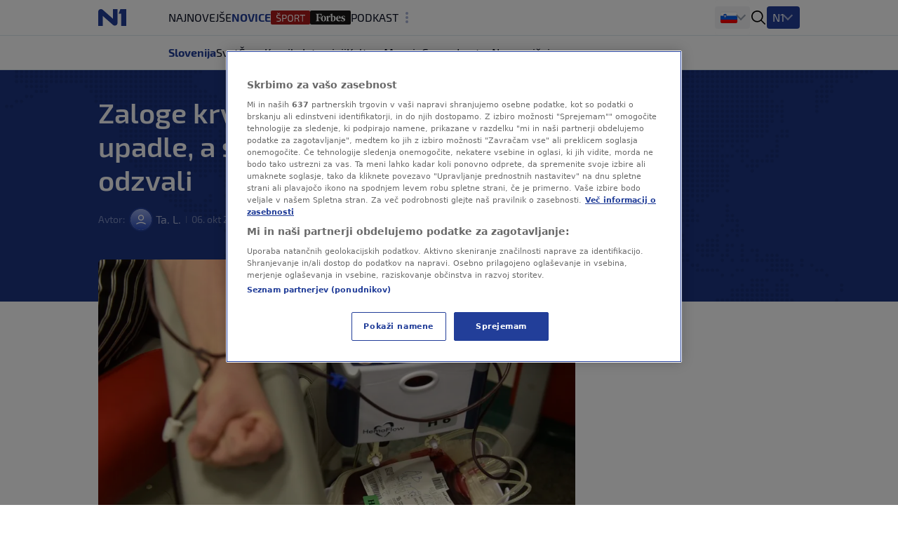

--- FILE ---
content_type: text/html
request_url: https://n1info.si/novice/slovenija/zaloge-krvi-ponoci-nepricakovano-upadle-a-so-se-krvodajalci-hitro-odzvali/
body_size: 29089
content:
<!DOCTYPE html>
<html lang="sl-SI">
    <head>
        <meta charset="utf-8" />
        <title>
    Zaloge krvi ponoči nepričakovano upadle, a so se krvodajalci hitro odzvali
        </title>
    <meta name="description" content="Po družabnih omrežjih so danes zaokrožili zapisi nekaterih uporabnikov, da jih je zavod za transfuzijsko medicino s SMS sporočili povabil na odvzem krvi. Na drž" />
        <meta name="viewport" content="width=device-width, initial-scale=1" />
        <meta name="build_number" content="3538" />
        <!-- Per page type SEO data -->
    <link rel="canonical" href="https://n1info.si/novice/slovenija/zaloge-krvi-ponoci-nepricakovano-upadle-a-so-se-krvodajalci-hitro-odzvali/" />
    <meta property="og:title" content="Zaloge krvi ponoči nepričakovano upadle, a so se krvodajalci hitro odzvali" />
    <meta property="og:description" content="Po družabnih omrežjih so danes zaokrožili zapisi nekaterih uporabnikov, da jih je zavod za transfuzijsko medicino s SMS sporočili povabil na odvzem krvi. Na drž" />
    <meta property="og:image" content="https://n1info.si/media/images/2025/4/1639148903-MED20201210_GIL8881.width-1200.jpg" />
    <meta property="og:type" content="article" />
    <meta property="og:url" content="https://n1info.si/novice/slovenija/zaloge-krvi-ponoci-nepricakovano-upadle-a-so-se-krvodajalci-hitro-odzvali/" />
    <meta property="og:published_time" content="2022-10-06T18:48:02+02:00" />
    <meta property="og:updated_time" content="2022-10-06T18:48:02+02:00" />
    <meta property="og:locale" content="si-Latn" />
    <meta property="og:site_name" content="N1" />
        <meta property="page-id" content="24426" />
    <meta property="twitter:title" content="Zaloge krvi ponoči nepričakovano upadle, a so se krvodajalci hitro odzvali" />
    <meta property="twitter:description" content="Po družabnih omrežjih so danes zaokrožili zapisi nekaterih uporabnikov, da jih je zavod za transfuzijsko medicino s SMS sporočili povabil na odvzem krvi. Na drž" />
    <meta property="twitter:image" content="https://n1info.si/media/images/2025/4/1639148903-MED20201210_GIL8881.width-1200.jpg" />
    <meta name="robots" content="max-image-preview:large">
    <link rel="alternate" type="application/rss+xml" href="https://n1info.si/novice/slovenija/zaloge-krvi-ponoci-nepricakovano-upadle-a-so-se-krvodajalci-hitro-odzvali/">
    <!-- Regular Favicons for Web Browsers -->
    <link rel="icon" type="image/png" sizes="16x16" href="/media/images/n1_fav_icon.2e16d0ba.fill-16x16.png">
    <link rel="icon" type="image/png" sizes="32x32" href="/media/images/n1_fav_icon.2e16d0ba.fill-32x32.png">
    <link rel="icon" type="image/png" sizes="48x48" href="/media/images/n1_fav_icon.2e16d0ba.fill-48x48.png">
    <!-- Apple iOS Touch Icons -->
    <link rel="apple-touch-icon" sizes="180x180" href="/media/images/n1_fav_icon.2e16d0ba.fill-180x180.png">
    <link rel="apple-touch-icon" sizes="167x167" href="/media/images/n1_fav_icon.2e16d0ba.fill-167x167.png">
    <link rel="apple-touch-icon" sizes="152x152" href="/media/images/n1_fav_icon.2e16d0ba.fill-152x152.png">
    <link rel="apple-touch-icon" sizes="120x120" href="/media/images/n1_fav_icon.2e16d0ba.fill-120x120.png">
    <!-- Microsoft Tiles -->
    <meta name="msapplication-square70x70logo" content="/media/images/n1_fav_icon.2e16d0ba.fill-70x70.png">
    <meta name="msapplication-square150x150logo" content="/media/images/n1_fav_icon.2e16d0ba.fill-150x150.png">
    <meta name="msapplication-wide310x150logo" content="/media/images/n1_fav_icon.2e16d0ba.fill-310x150.png">
    <meta name="msapplication-square310x310logo" content="/media/images/n1_fav_icon.2e16d0ba.fill-310x310.png">
    <!-- Android Devices -->
    <link rel="icon" type="image/png" sizes="192x192" href="/media/images/n1_fav_icon.2e16d0ba.fill-192x192.png">
        <link rel="stylesheet" type="text/css" href="/static/css-app.css">
    <script id="ads_categories" type="application/json">["novice", "novice_slovenija"]</script>
    <script id="ads_post_id" type="application/json">"24426"</script>
    <script id="ads_post_url" type="application/json">"https:\\/\\/n1info.si\\/novice\\/slovenija\\/zaloge-krvi-ponoci-nepricakovano-upadle-a-so-se-krvodajalci-hitro-odzvali\\/"</script>
    <script id="ads_post_title" type="application/json">"zaloge-krvi-ponoci-nepricakovano-upadle-a-so-se-krvodajalci-hitro-odzvali"</script>
    <script id="ads_tags" type="application/json">["darovanje-krvi", "polonca-mali", "zaloge-krvi", "zavod-za-transfuzijsko-medicino"]</script>
    <script>
        const adManagerParams = {
            "categories": JSON.parse(document.getElementById('ads_categories').textContent),
            "post_id": JSON.parse(document.getElementById('ads_post_id').textContent),
            "post_url": JSON.parse(document.getElementById('ads_post_url').textContent),
            "post_title": JSON.parse(document.getElementById('ads_post_title').textContent),
            "tags": JSON.parse(document.getElementById('ads_tags').textContent)
        }
    </script>
            <script type="application/ld+json">{
  "@context": "https://schema.org",
  "@graph": [
    {
      "@type": "NewsMediaOrganization",
      "name": "N1",
      "url": "https://n1info.si",
      "logo": {
        "@type": "ImageObject",
        "url": "https://n1info.si/media/original_images/n1.max-800x600.original.max-165x165.original.svg",
        "width": 512,
        "height": 512
      },
      "sameAs": [],
      "address": {
        "@type": "PostalAddress",
        "streetAddress": "",
        "addressLocality": "",
        "postalCode": "",
        "addressCountry": ""
      }
    }
  ]
}</script>
    <script type="application/ld+json">{
  "@context": "https://schema.org",
  "@type": "NewsArticle",
  "headline": "Zaloge krvi ponoči nepričakovano upadle, a so se krvodajalci hitro odzvali",
  "image": [
    "https://n1info.si/media/images/2025/4/1639148903-MED20201210_GIL8881.width-1200.jpg"
  ],
  "datePublished": "2022-10-06T16:48:02+00:00",
  "dateModified": "2022-10-06T16:48:02+00:00",
  "author": {
    "@type": "Person",
    "name": "Ta. L."
  },
  "publisher": {
    "@type": "Organization",
    "name": "N1",
    "logo": {
      "@type": "ImageObject",
      "url": "https://n1info.si/media/original_images/n1.max-800x600.original.max-165x165.original.svg"
    }
  },
  "mainEntityOfPage": {
    "@type": "WebPage",
    "@id": "https://n1info.si/novice/slovenija/zaloge-krvi-ponoci-nepricakovano-upadle-a-so-se-krvodajalci-hitro-odzvali/"
  }
}</script>
         
        <link rel="stylesheet" type="text/css" href="/assets/css/branding_style.css">
    <script>
        const pathArray = window.location.pathname.split('/');
        const topic = pathArray[1];
    </script>
             <script> 
  window.dataLayer = window.dataLayer || []; 
  function gtag(){dataLayer.push(arguments);} 
  // Default state
  gtag('consent', 'default', { 
        ad_storage: "denied", 
        analytics_storage: "denied", 
        functionality_storage: "denied", 
        personalization_storage: "denied", 
        security_storage: "denied",  
        ad_user_data: "denied",
        ad_personalization: "denied", 
'wait_for_update': 1000 
  }); 
</script>
<style>
wagtail-userbar {
  display: none;
}
</style>
<!-- Google Tag Manager -->
<script>(function(w,d,s,l,i){w[l]=w[l]||[];w[l].push({'gtm.start':
    new Date().getTime(),event:'gtm.js'});var f=d.getElementsByTagName(s)[0],
    j=d.createElement(s),dl=l!='dataLayer'?'&l='+l:'';j.async=true;j.src=
    'https://www.googletagmanager.com/gtm.js?id='+i+dl;f.parentNode.insertBefore(j,f);
    })(window,document,'script','dataLayer','GTM-WCLMPHW');</script>
<!--End Google Tag Manager -->
<!-- OneTrust Cookies Consent Notice start for n1info.si KOMENTAR -->
<script src="https://cdn.cookielaw.org/scripttemplates/otSDKStub.js" data-language="sl" type="text/javascript" charset="UTF-8" data-domain-script="45d0eeb1-164d-4be5-b712-90202cf9b3d1" ></script>
<script type="text/javascript">
function OptanonWrapper() { }
</script>
<!-- OneTrust Cookies Consent Notice end for n1info.si -->
<meta name="google-site-verification" content="ehOXMebK9m8ni0O2h7iRnY0C9WZx8uHVdxuWcAF4jQ4" />
<script src="https://cdn.onesignal.com/sdks/web/v16/OneSignalSDK.page.js" defer></script>
<script>
const numVisitsTrigger = 4;
window.OneSignalDeferred = window.OneSignalDeferred || [];
        OneSignalDeferred.push(async function(OneSignal) {
            await OneSignal.init({
              appId: "75280b50-0b42-488d-9c37-f3f46121adbe",
            });
            const userHasId = OneSignal.User.onesignalId;
            if (userHasId && topic && typeof localStorage !== "undefined") {
                let topicVisits = parseInt(localStorage.getItem(topic), 10);
                if (!isNaN(topicVisits)) {
                    topicVisits += 1;
                } else {
                    topicVisits = 1;
                }
                if (topicVisits > numVisitsTrigger) {
                    OneSignal.User.addTag(topic, '1');
                } else {
                    localStorage.setItem(topic, topicVisits.toString());
                }
            }
        });
</script>
<!-- FB verification -->
<meta name="facebook-domain-verification" content="tg7qi9vn0zhbeu7vnbew2rgy0alh6h" />
<!-- Echobox Start -->
<script async id="ebx" src="//applets.ebxcdn.com/ebx.js"></script>
<!-- Echobox End -->
<script src="https://btloader.com/tag?o=5194763873026048&upapi=true" async></script>
    <link rel="stylesheet" type="text/css" href="/static/css-article.css">
    </head>
    <body class="
    template-article
    branded-layout
    tag-darovanje-krvi tag-polonca-mali tag-zaloge-krvi tag-zavod-za-transfuzijsko-medicino 
    category-home-novice-slovenija
">
    <div id="billboard_banner" class="billboard-banner-top transition-all bg-billboardBannerBackground [&_iframe]:my-3 [&_iframe]:lg:my-7 relative z-30">
        <div class="flex justify-center items-center" data-selector="ad-script-placeholder" data-script-label="billboard_banner">
        </div>
    </div>
        <div data-selector="modal"
     data-testid="modal-wrapper"
     class="
            w-full
            h-screen
            bg-modalBackground
            fixed
            top-0
            left-0
            z-50
            hidden
            items-center
            justify-center"
>
    <div class="container mx-auto lg:px-2 relative overflow-x-hidden">
        <div data-selector="modal-content" class="modal-content max-w-full"></div>
    </div>
    <div data-selector="modal-close-btn"
         data-testid="modal-close-btn"
         class="absolute
                top-6
                right-6
                w-10
                h-10
                lg:w-11
                lg:h-11
                bg-modalCloseBtnBackground
                flex
                justify-center
                items-center
                rounded
                cursor-pointer"
    >
<span data-selector="" data-testid="" class=" inline-block fill-textTertiary w-6 h-6  flex items-center justify-center cursor-pointer" >
    <svg class="w-full h-full  "  xmlns="http://www.w3.org/2000/svg" xmlns:xlink="http://www.w3.org/1999/xlink">
        <use xlink:href="/static/svg/svg-spritemap.svg#close_large"></use>
    </svg>
</span>
    </div>
</div>
<template data-selector="full-screen-image-content-template">
    <figure>
        <div class="flex
                    justify-center
                    items-center
                    landscape:h-[250px]
                    landscape:lg:h-[644px]
                    h-[534px]
                    lg:h-[644px]
                    bg-modalBackground
                    rounded-lg
                    border
                    border-modalBorder
                    relative
                    font-exo2">
            <img src="" class="object-contain max-h-full" alt="" loading="lazy" data-selector="modal-image">
            <div class="absolute font-exo2 left-0 bottom-0 bg-image-caption-gradient p-3 lg:p-4 text-xs leading-[14px] lg:text-sm lg:leading-5 invisible opacity-0">
                <span data-selector="modal-image-caption-more" class="text-tertiary"></span>
                <span data-selector="show-less-btn" class="text-imageCaption cursor-pointer">Manj</span>
            </div>
        </div>
        <figcaption class="inline-flex font-exo2 md:gap-1 mt-2.5 lg:mt-2 px-3 lg:px-0 text-xs leading-[14px] lg:text-sm lg:leading-5">
            <p data-selector="modal-image-info" class="text-textSecondary text-ellipsis line-clamp-2 md:line-clamp-1 pr-2">
                <span data-selector="modal-image-caption" data-testid="modal-image-caption"></span>
                <span data-selector="modal-image-copyright" data-testid="modal-image-copyright" class="italic"></span>
            </p>
            <span data-selector="show-more-btn" class="text-imageCaption self-end cursor-pointer hidden">Več</span>
        </figcaption>
    </figure>
</template>
             <div data-selector="header-banner-divider"></div>
<header id="main-header"
        data-selector="main-header"
        data-testid="header-wrapper"
        class="bg-backgroundPrimary
               transition-all
               duration-100
               ease-in-out
               delay-100
               font-exo2
               sticky
               top-0
               z-30
               w-full
               h-auto
               lg:overflow-visible">
    <div class="border-b border-borderPrimary relative z-30 bg-backgroundPrimary">
        <div class="container
                    relative
                    mx-auto
                    grid
                    grid-cols-[64px,1fr]
                    grid-rows-2
                    lg:grid-cols-[100px,1fr,400px]
                    lg:grid-rows-1
                    items-center
                    h-full">
            <div class="header-logo w-full h-[50px]" data-testid="header-logo-wrapper">
<div class="flex w-full h-full items-center justify-center lg:justify-start">
        <a class="inline-block" href="/" class="inline-block"  data-testid="logo-header-link">
        <img src="/static/images/n1.svg" alt="Logo" class="h-6 xl:h-[30px]">
        </a>
</div>
            </div>
    <div class="h-12
                col-span-2
                lg:col-span-1
                row-start-2
                lg:row-start-1
                md:mx-3
                lg:mx-0
                overflow-x-scroll
                overflow-y-hidden
                no-scrollbar
                lg:col-start-2">
        <ul id=""
            data-selector="primary-menu"
            data-testid="primary-menu"
            class="flex
                   relative
                   md:flex-wrap
                   w-full
                   md:w-auto
                   gap-x-[22px]
                   items-center
                   uppercase
                   whitespace-nowrap
                   text-base
                   leading-6
                   text-textPrimary
                   main-navigation">
                <li class="h-full md:w-max   max-md:first:pl-3">
                    <a href="/najnovejse/"
                       rel="noopener"
                       title="Najnovejše novice - Zadnji dogodki tega trenutka - N1"
                       data-testid="primary-menu-item-1"
                       class="py-3 min-h-6 menu-item group"
                    >
                        <div class="flex relative shrink-0 gap-x-2 items-center h-full">
    <div class="flex gap-1 items-center">
        Najnovejše
    </div>
                        </div>
                    </a>
                </li>
                <li class="h-full md:w-max  menu-item--active   max-md:first:pl-3">
                    <a href="/novice/"
                       rel="noopener"
                       title=""
                       data-testid="primary-menu-item-2"
                       class="py-3 min-h-6 menu-item group"
                    >
                        <div class="flex relative shrink-0 gap-x-2 items-center h-full">
    <div class="flex gap-1 items-center">
        Novice
    </div>
                        </div>
                    </a>
                </li>
                <li class="h-full md:w-max   max-md:first:pl-3">
                    <a href="https://sportklub.n1info.si/"
                       rel="noopener"
                       title=""
                       data-testid="primary-menu-item-3"
                       class="py-3 min-h-6 menu-item group"
                        target="_blank" 
                    >
                        <div class="flex relative shrink-0 gap-x-2 items-center h-full">
    <div>
        <img class="max-w-none max-h-5 " src="/media/images/1729589386-sport.original.svg" alt="Šport">
    </div>
                        </div>
                    </a>
                </li>
                <li class="h-full md:w-max   max-md:first:pl-3">
                    <a href="https://forbes.n1info.si/"
                       rel="noopener"
                       title="Forbes"
                       data-testid="primary-menu-item-4"
                       class="py-3 min-h-6 menu-item group"
                        target="_blank" 
                    >
                        <div class="flex relative shrink-0 gap-x-2 items-center h-full">
    <div>
        <img class="max-w-none max-h-5 " src="/media/images/1699915491-1699875673-forbes_category-7app.original.svg" alt="Forbes">
    </div>
                        </div>
                    </a>
                </li>
                <li class="h-full md:w-max   max-md:first:pl-3">
                    <a href="/podkast/"
                       rel="noopener"
                       title=""
                       data-testid="primary-menu-item-5"
                       class="py-3 min-h-6 menu-item group"
                    >
                        <div class="flex relative shrink-0 gap-x-2 items-center h-full">
    <div class="flex gap-1 items-center">
        Podkast
    </div>
                        </div>
                    </a>
                </li>
                <li class="h-full md:w-max   max-md:first:pl-3">
                    <a href="/poglobljeno/"
                       rel="noopener"
                       title="Poglobljeno"
                       data-testid="primary-menu-item-6"
                       class="py-3 min-h-6 menu-item group"
                    >
                        <div class="flex relative shrink-0 gap-x-2 items-center h-full">
    <div class="flex gap-1 items-center">
        Poglobljeno
    </div>
                        </div>
                    </a>
                </li>
                <li class="h-full md:w-max   max-md:first:pl-3">
                    <a href="/video/"
                       rel="noopener"
                       title=""
                       data-testid="primary-menu-item-7"
                       class="py-3 min-h-6 menu-item group"
                    >
                        <div class="flex relative shrink-0 gap-x-2 items-center h-full">
    <div class="flex gap-1 items-center">
        Video
    </div>
                        </div>
                    </a>
                </li>
                <li class="h-full md:w-max   max-md:first:pl-3">
                    <a href="/zdravje/"
                       rel="noopener"
                       title="ZDRAVJE"
                       data-testid="primary-menu-item-8"
                       class="py-3 min-h-6 menu-item group"
                    >
                        <div class="flex relative shrink-0 gap-x-2 items-center h-full">
    <div class="flex gap-1 items-center">
        ZDRAVJE
    </div>
                        </div>
                    </a>
                </li>
                <li class="h-full md:w-max   max-md:first:pl-3">
                    <a href="/magazin/"
                       rel="noopener"
                       title=""
                       data-testid="primary-menu-item-9"
                       class="py-3 min-h-6 menu-item group"
                    >
                        <div class="flex relative shrink-0 gap-x-2 items-center h-full">
    <div class="flex gap-1 items-center">
        Magazin
    </div>
                        </div>
                    </a>
                </li>
        </ul>
    </div>
<div class="flex items-center justify-end h-[50px] mr-3 lg:mr-0 lg:pr-0 lg:gap-4 header-dropdown-wrapper">
        <div class="wrapper-portal-switcher-eng-cat
                    hidden
                    lg:flex
                    items-center
                    h-full
                    gap-2
                    bg-backgroundTertiary
                    rounded
                    shadow-[inset_0_9px_0_white,inset_0_-9px_0_white]
                    pl-[8px]
                    pr-[8px]">
<div class="group dropdown-toggle-button
            hidden
            lg:flex
            h-full
            items-center
            gap-2.5
            relative
            list-none
            cursor-pointer
            after:-mt-1.5"
     data-testid="portal-switcher">
        <img src="/media/images/Flags_slo.original.original.original.svg" class="h-6 w-auto" alt="Slovenija">
    <ul class="overflow-hidden
               opacity-0
               invisible
               group-hover:opacity-100
               group-hover:visible
               transition-opacity
               duration-300
               ease-in-out
               translate-y-full
               bg-light
               text-textPrimary
               absolute
               z-10
               bottom-0
               left-0
               lg:-left-2
               shadow-submenu
               rounded">
            <li class="">
                <a href="https://n1info.rs/"
                   rel="noopener"
                   class="inline-flex
                          items-center
                          gap-2
                          px-4
                          py-2.5
                          hover:bg-backgroundNavigationItem
                          whitespace-nowrap
                          w-max-content
                          min-w-full"
                   >
                        <img src="/media/images/Flags_srb.original.original.original.svg" class="h-6 w-auto" alt="Srbija">
                    Srbija
                </a>
            </li>
            <li class="">
                <a href="https://n1info.hr/"
                   rel="noopener"
                   class="inline-flex
                          items-center
                          gap-2
                          px-4
                          py-2.5
                          hover:bg-backgroundNavigationItem
                          whitespace-nowrap
                          w-max-content
                          min-w-full"
                   >
                        <img src="/media/images/Flags_hr.original.original.original.svg" class="h-6 w-auto" alt="Hrvatska">
                    Hrvatska
                </a>
            </li>
            <li class="">
                <a href="https://n1info.ba/"
                   rel="noopener"
                   class="inline-flex
                          items-center
                          gap-2
                          px-4
                          py-2.5
                          hover:bg-backgroundNavigationItem
                          whitespace-nowrap
                          w-max-content
                          min-w-full"
                   >
                        <img src="/media/images/Flags_bih.original.original.original.svg" class="h-6 w-auto" alt="Bosna i Hercegovina">
                    Bosna i Hercegovina
                </a>
            </li>
            <li class="menu-item--active">
                <a href="https://n1info.si/"
                   rel="noopener"
                   class="inline-flex
                          items-center
                          gap-2
                          px-4
                          py-2.5
                          hover:bg-backgroundNavigationItem
                          whitespace-nowrap
                          w-max-content
                          min-w-full"
                   >
                        <img src="/media/images/Flags_slo.original.original.original.svg" class="h-6 w-auto" alt="Slovenija">
                    Slovenija
                </a>
            </li>
    </ul>
</div>
        </div>
<span data-selector="header-search__icon" data-testid="header-search-icon" class="hidden lg:inline-block fill-dark w-6 h-6 lg:order-3 cursor-pointer" >
    <svg class="w-full h-full  "  xmlns="http://www.w3.org/2000/svg" xmlns:xlink="http://www.w3.org/1999/xlink">
        <use xlink:href="/static/svg/svg-spritemap.svg#search"></use>
    </svg>
</span>
        <div class="group media-menu hidden lg:flex lg:order-4 h-full items-center relative">
            <div class="dropdown-toggle-button flex gap-3 list-none
                        after:mt-1 after:border-overflowNavItem hover:after:border-textLight-primary
                        pl-2 pr-3 py-1 bg-primary rounded leading-6"
                 data-testid="media-menu"
            >
                <span class="text-textLight-primary">N1</span>
                <ul class="overflow-hidden
                           opacity-0
                           invisible
                           group-hover:opacity-100
                           group-hover:visible
                           transition-opacity
                           duration-300
                           ease-in-out
                           translate-y-full
                           bg-light
                           text-textPrimary
                           absolute
                           z-10
                           bottom-0
                           right-0
                           shadow-submenu
                           rounded"
                >
                        <li class="">
                            <a href="/video/"
                               rel="noopener"
                               class="inline-flex
                                      items-center
                                      gap-2
                                      px-4
                                      py-2.5
                                      hover:bg-backgroundNavigationItem
                                      whitespace-nowrap
                                      w-max-content
                                      min-w-full"
                               >
                                    <img class="max-w-none max-h-8" src="/media/images/Screenshot_2025-01-30_at_15.00.48.original.png" alt="Glej N1">
                            </a>
                        </li>
                </ul>
            </div>
        </div>
    <span class="w-px h-[17px] bg-borderPrimary ml-3 lg:ml-0 lg:hidden"></span>
    <button id="mobile-nav-btn"
            data-testid="hamburger-menu-button"
            class="lg:hidden
                   w-5
                   h-5
                   flex
                   flex-col
                   justify-around
                   ml-3.5
                   group
                   [&_span]:transition-all
                   z-10"
            aria-label=""
            type="button">
        <span class="w-full
                     h-0.5
                     bg-dark
                     group-[.nav-opened]:[width:26px]
                     group-[.nav-opened]:rotate-45
                     group-[.nav-opened]:translate-x-0
                     group-[.nav-opened]:translate-y-0
                     group-[.nav-opened]:origin-left">
        </span>
        <span class="w-full
                     h-0.5
                     bg-dark
                     opacity-100
                     transition-opacity
                     group-[.nav-opened]:opacity-0">
        </span>
        <span class="w-full
                     h-0.5
                     bg-dark
                     group-[.nav-opened]:[width:26px]
                     group-[.nav-opened]:-rotate-45
                     group-[.nav-opened]:translate-x-0
                     group-[.nav-opened]:translate-y-0
                     group-[.nav-opened]:origin-left">
        </span>
    </button>
</div>
    <nav class="lg:hidden
                bg-tertiary
                z-10
                fixed
                inset-x-0
                bottom-0
                top-[50px]
                overflow-y-scroll
                transform
                transition-all
                duration-300
                ease-in-out
                border-t
                border-borderSecondary"
         id="responsive-navigation"
         role="navigation">
    <form role="search"
          data-selector="search-form"
          method="get"
          class="transition mb-4 w-full bg-backgroundPrimary p-4 shadow-mobileMenu"
          action="/search/"
          aria-label="search_form">
        <div class="bg-backgroundTertiary rounded-lg flex items-center gap-3 border-2 border-backgroundTertiary focus-within:!border-inputFocus group-hover:xl:border-divider">
            <label for="mobile_search" class="ml-3.5 flex items-center justify-center">
<span data-selector="" data-testid="" class="fill-dark w-6 h-6 inline-block" >
    <svg class="w-full h-full  "  xmlns="http://www.w3.org/2000/svg" xmlns:xlink="http://www.w3.org/1999/xlink">
        <use xlink:href="/static/svg/svg-spritemap.svg#search"></use>
    </svg>
</span>
            </label>
            <input id="mobile_search"
                   data-selector="search-form__input"
                   data-testid="search-section-input-field"
                   type="text"
                   name="query"
                   value=""
                   autocomplete="off"
                   placeholder="Preišči članke"
                   class="w-full
                          py-2.5
                          appearance-none
                          bg-backgroundTertiary
                          text-textDark-primary
                          text-lg
                          leading-6
                          placeholder:text-textSecondary
                          focus:outline-none
                          rounded-lg">
            <div data-selector="search-form__clear-button"
                 class="clear-button-hidden
                        flex
                        transition-all
                        mr-3
                        items-center
                        justify-center">
<span data-selector="" data-testid="search-section-clear-text-icon" class="inline-block fill-darkSecondary w-6 h-6" >
    <svg class="w-full h-full  "  xmlns="http://www.w3.org/2000/svg" xmlns:xlink="http://www.w3.org/1999/xlink">
        <use xlink:href="/static/svg/svg-spritemap.svg#backspace"></use>
    </svg>
</span>
            </div>
        </div>
    </form>
        <div id="nav-items-container" class="px-4 mt-4 flex flex-col gap-4 text-lg leading-7 font-normal font-exo2">
            <div class="flex gap-4">
                    <div id="portal-switcher" data-testid="mobile-portal-switcher" class="flex-grow bg-light shadow-mobileMenu rounded-lg">
        <div class="grid grid-cols-mobile-nav-link justify-between items-center" data-testid="menu-item-wrapper-0">
            <a href="https://n1info.si/"
               data-testid="menu-item-0"
               rel="noopener"
               class="inline-flex items-center min-h-14 py-3.5 px-4    menu-item--active  !font-normal !text-[#000]"
            >
    <div class="flex gap-1 items-center">
            <div class="w-5">
                <img class="max-h-5" src="/media/images/Flags_slo.original.original.original.svg" alt="Slovenija">
            </div>
        Slovenija
    </div>
            </a>
                <div class="toggle-button place-self-end self-center mr-4 w-full h-full flex justify-end items-center"></div>
                <ul class="sub-menu relative after:content-[''] after:absolute after:border-b after:border-borderSecondary after:w-full after:top-0 w-full col-span-2">
                        <li class="">
                            <a href="https://n1info.rs/"
                               data-testid="menu-sub-item-1"
                               rel="noopener"
                               class="inline-block w-full py-3.5 px-4 "
                            >
    <div class="flex gap-1 items-center">
            <div class="w-5">
                <img class="max-h-5" src="/media/images/Flags_srb.original.original.original.svg" alt="Srbija">
            </div>
        Srbija
    </div>
                            </a>
                        </li>
                        <li class="">
                            <a href="https://n1info.hr/"
                               data-testid="menu-sub-item-2"
                               rel="noopener"
                               class="inline-block w-full py-3.5 px-4 "
                            >
    <div class="flex gap-1 items-center">
            <div class="w-5">
                <img class="max-h-5" src="/media/images/Flags_hr.original.original.original.svg" alt="Hrvatska">
            </div>
        Hrvatska
    </div>
                            </a>
                        </li>
                        <li class="">
                            <a href="https://n1info.ba/"
                               data-testid="menu-sub-item-3"
                               rel="noopener"
                               class="inline-block w-full py-3.5 px-4 "
                            >
    <div class="flex gap-1 items-center">
            <div class="w-5">
                <img class="max-h-5" src="/media/images/Flags_bih.original.original.original.svg" alt="Bosna i Hercegovina">
            </div>
        Bosna i Hercegovina
    </div>
                            </a>
                        </li>
                        <li class="menu-item--active">
                            <a href="https://n1info.si/"
                               data-testid="menu-sub-item-4"
                               rel="noopener"
                               class="inline-block w-full py-3.5 px-4  menu-item--active "
                            >
    <div class="flex gap-1 items-center">
            <div class="w-5">
                <img class="max-h-5" src="/media/images/Flags_slo.original.original.original.svg" alt="Slovenija">
            </div>
        Slovenija
    </div>
                            </a>
                        </li>
                </ul>
        </div>
                    </div>
            </div>
                <div class="flex-grow bg-light shadow-mobileMenu rounded-lg">
                    <div class="grid grid-cols-mobile-nav-link justify-between items-center" data-testid="media-menu-wrapper">
                        <div class="gap-1.5 inline-flex items-center min-h-14 py-3.5 px-4">
                            N1
                        </div>
                        <div class="toggle-button place-self-end self-center mr-4 w-full h-full flex justify-end items-center"></div>
                        <ul id="media-menu" class="sub-menu w-full col-span-2 relative after:content-[''] after:absolute after:border-b after:border-borderSecondary after:w-full after:top-0">
                                <li class="">
                                    <a href="/video/"
                                       data-testid="menu-item-1"
                                       rel="noopener"
                                       class="inline-block w-full py-3.5 px-4"
                                    >
    <div>
        <img class="max-w-none max-h-5 max-h-[28px]" src="/media/images/Screenshot_2025-01-30_at_15.00.48.original.png" alt="Glej N1">
    </div>
                                    </a>
                                </li>
                        </ul>
                    </div>
                </div>
                <ul id="responsive-navigation" data-testid="responsive-navigation-wrapper" class="bg-light shadow-mobileMenu rounded-lg">
                        <li class="text-lg text-black border-b border-backgroundTertiary last:border-b-0">
        <div class="grid grid-cols-mobile-nav-link justify-between items-center" data-testid="menu-item-wrapper-1">
            <a href="/najnovejse/"
               data-testid="menu-item-1"
               rel="noopener"
               class="inline-flex items-center min-h-14 py-3.5 px-4  col-span-2  uppercase  "
            >
    <div class="flex gap-1 items-center">
        Najnovejše
    </div>
            </a>
        </div>
                        </li>
                        <li class="text-lg text-black border-b border-backgroundTertiary last:border-b-0">
        <div class="grid grid-cols-mobile-nav-link justify-between items-center" data-testid="menu-item-wrapper-2">
            <a href="/novice/"
               data-testid="menu-item-2"
               rel="noopener"
               class="inline-flex items-center min-h-14 py-3.5 px-4  uppercase  "
            >
    <div class="flex gap-1 items-center">
        Novice
    </div>
            </a>
                <div class="toggle-button place-self-end self-center mr-4 w-full h-full flex justify-end items-center"></div>
                <ul class="sub-menu bg-backgroundTertiary w-full col-span-2">
                        <li class="">
                            <a href="/novice/slovenija/"
                               data-testid="menu-sub-item-1"
                               rel="noopener"
                               class="inline-block w-full py-3 px-8 "
                            >
    <div class="flex gap-1 items-center">
        Slovenija
    </div>
                            </a>
                        </li>
                        <li class="">
                            <a href="/novice/svet/"
                               data-testid="menu-sub-item-2"
                               rel="noopener"
                               class="inline-block w-full py-3 px-8 "
                            >
    <div class="flex gap-1 items-center">
        Svet
    </div>
                            </a>
                        </li>
                        <li class="">
                            <a href="/novice/crna-kronika/"
                               data-testid="menu-sub-item-3"
                               rel="noopener"
                               class="inline-block w-full py-3 px-8 "
                            >
    <div class="flex gap-1 items-center">
        Črna kronika
    </div>
                            </a>
                        </li>
                        <li class="">
                            <a href="/novice/intervjuji/"
                               data-testid="menu-sub-item-4"
                               rel="noopener"
                               class="inline-block w-full py-3 px-8 "
                            >
    <div class="flex gap-1 items-center">
        Intervjuji
    </div>
                            </a>
                        </li>
                        <li class="">
                            <a href="/novice/kultura/"
                               data-testid="menu-sub-item-5"
                               rel="noopener"
                               class="inline-block w-full py-3 px-8 "
                            >
    <div class="flex gap-1 items-center">
        Kultura
    </div>
                            </a>
                        </li>
                        <li class="">
                            <a href="/novice/mnenja/"
                               data-testid="menu-sub-item-6"
                               rel="noopener"
                               class="inline-block w-full py-3 px-8 "
                            >
    <div class="flex gap-1 items-center">
        Mnenja
    </div>
                            </a>
                        </li>
                        <li class="">
                            <a href="/gospodarstvo/"
                               data-testid="menu-sub-item-7"
                               rel="noopener"
                               class="inline-block w-full py-3 px-8 "
                            >
    <div class="flex gap-1 items-center">
        Gospodarstvo
    </div>
                            </a>
                        </li>
                        <li class="">
                            <a href="/gospodarstvo/nepremicnine/"
                               data-testid="menu-sub-item-8"
                               rel="noopener"
                               class="inline-block w-full py-3 px-8 "
                            >
    <div class="flex gap-1 items-center">
        Nepremičnine
    </div>
                            </a>
                        </li>
                </ul>
        </div>
                        </li>
                        <li class="text-lg text-black border-b border-backgroundTertiary last:border-b-0">
        <div class="grid grid-cols-mobile-nav-link justify-between items-center" data-testid="menu-item-wrapper-3">
            <a href="https://sportklub.n1info.si/"
               data-testid="menu-item-3"
               rel="noopener"
                target="_blank" 
               class="inline-flex items-center min-h-14 py-3.5 px-4  col-span-2  uppercase  "
            >
    <div>
        <img class="max-w-none max-h-5 " src="/media/images/1729589386-sport.original.svg" alt="Šport">
    </div>
            </a>
        </div>
                        </li>
                        <li class="text-lg text-black border-b border-backgroundTertiary last:border-b-0">
        <div class="grid grid-cols-mobile-nav-link justify-between items-center" data-testid="menu-item-wrapper-4">
            <a href="https://forbes.n1info.si/"
               data-testid="menu-item-4"
               rel="noopener"
                target="_blank" 
               class="inline-flex items-center min-h-14 py-3.5 px-4  col-span-2  uppercase  "
            >
    <div>
        <img class="max-w-none max-h-5 " src="/media/images/forbes-logo.original.original.original.svg" alt="Forbes">
    </div>
            </a>
        </div>
                        </li>
                        <li class="text-lg text-black border-b border-backgroundTertiary last:border-b-0">
        <div class="grid grid-cols-mobile-nav-link justify-between items-center" data-testid="menu-item-wrapper-5">
            <a href="/podkast/"
               data-testid="menu-item-5"
               rel="noopener"
               class="inline-flex items-center min-h-14 py-3.5 px-4  col-span-2  uppercase  "
            >
    <div class="flex gap-1 items-center">
        Podkast
    </div>
            </a>
        </div>
                        </li>
                        <li class="text-lg text-black border-b border-backgroundTertiary last:border-b-0">
        <div class="grid grid-cols-mobile-nav-link justify-between items-center" data-testid="menu-item-wrapper-6">
            <a href="/poglobljeno/"
               data-testid="menu-item-6"
               rel="noopener"
               class="inline-flex items-center min-h-14 py-3.5 px-4  col-span-2  uppercase  "
            >
    <div class="flex gap-1 items-center">
        Poglobljeno
    </div>
            </a>
        </div>
                        </li>
                        <li class="text-lg text-black border-b border-backgroundTertiary last:border-b-0">
        <div class="grid grid-cols-mobile-nav-link justify-between items-center" data-testid="menu-item-wrapper-7">
            <a href="/video/"
               data-testid="menu-item-7"
               rel="noopener"
               class="inline-flex items-center min-h-14 py-3.5 px-4  uppercase  "
            >
    <div class="flex gap-1 items-center">
        Video
    </div>
            </a>
                <div class="toggle-button place-self-end self-center mr-4 w-full h-full flex justify-end items-center"></div>
                <ul class="sub-menu bg-backgroundTertiary w-full col-span-2">
                        <li class="">
                            <a href="/video/n1-studio/"
                               data-testid="menu-sub-item-1"
                               rel="noopener"
                               class="inline-block w-full py-3 px-8 "
                            >
    <div class="flex gap-1 items-center">
        N1 Studio
    </div>
                            </a>
                        </li>
                        <li class="">
                            <a href="/video/n1-video/"
                               data-testid="menu-sub-item-2"
                               rel="noopener"
                               class="inline-block w-full py-3 px-8 "
                            >
    <div class="flex gap-1 items-center">
        N1 video
    </div>
                            </a>
                        </li>
                </ul>
        </div>
                        </li>
                        <li class="text-lg text-black border-b border-backgroundTertiary last:border-b-0">
        <div class="grid grid-cols-mobile-nav-link justify-between items-center" data-testid="menu-item-wrapper-8">
            <a href="/zdravje/"
               data-testid="menu-item-8"
               rel="noopener"
               class="inline-flex items-center min-h-14 py-3.5 px-4  uppercase  "
            >
    <div class="flex gap-1 items-center">
        ZDRAVJE
    </div>
            </a>
                <div class="toggle-button place-self-end self-center mr-4 w-full h-full flex justify-end items-center"></div>
                <ul class="sub-menu bg-backgroundTertiary w-full col-span-2">
                        <li class="">
                            <a href="/zdravje/zdravje-z-alenko-kesar/"
                               data-testid="menu-sub-item-1"
                               rel="noopener"
                               class="inline-block w-full py-3 px-8 "
                            >
    <div class="flex gap-1 items-center">
        Zdravje z Alenko Kesar
    </div>
                            </a>
                        </li>
                </ul>
        </div>
                        </li>
                        <li class="text-lg text-black border-b border-backgroundTertiary last:border-b-0">
        <div class="grid grid-cols-mobile-nav-link justify-between items-center" data-testid="menu-item-wrapper-9">
            <a href="/magazin/"
               data-testid="menu-item-9"
               rel="noopener"
               class="inline-flex items-center min-h-14 py-3.5 px-4  uppercase  "
            >
    <div class="flex gap-1 items-center">
        Magazin
    </div>
            </a>
                <div class="toggle-button place-self-end self-center mr-4 w-full h-full flex justify-end items-center"></div>
                <ul class="sub-menu bg-backgroundTertiary w-full col-span-2">
                        <li class="">
                            <a href="/magazin/digitalno/"
                               data-testid="menu-sub-item-1"
                               rel="noopener"
                               class="inline-block w-full py-3 px-8 "
                            >
    <div class="flex gap-1 items-center">
        Digitalno
    </div>
                            </a>
                        </li>
                        <li class="">
                            <a href="/magazin/potovanja/"
                               data-testid="menu-sub-item-2"
                               rel="noopener"
                               class="inline-block w-full py-3 px-8 "
                            >
    <div class="flex gap-1 items-center">
        Potovanja
    </div>
                            </a>
                        </li>
                        <li class="">
                            <a href="/magazin/navdih/"
                               data-testid="menu-sub-item-3"
                               rel="noopener"
                               class="inline-block w-full py-3 px-8 "
                            >
    <div class="flex gap-1 items-center">
        Navdih
    </div>
                            </a>
                        </li>
                </ul>
        </div>
                        </li>
                </ul>
        </div>
            <div id="mobile-socials" class="my-6">
    <ul class="social-menu flex justify-center items-center gap-6 justify-between px-4"  data-testid="mobile-social-menu-wrapper">
            <li class=""
                data-testid="menu-item-1"
            >
                <a href="https://www.facebook.com/n1slovenija/"
                   rel="noopener"
                   title="Facebook"
                   data-testid="mobile-social-menu-item-1"
                   class="menu-item group"
                   target="_blank"
                >
                        <img class="w-[30px] h-[30px]" src="/media/images/Facebook.original.original.original.original.svg" alt="">
                </a>
            </li>
            <li class=""
                data-testid="menu-item-2"
            >
                <a href="https://twitter.com/n1slovenija"
                   rel="noopener"
                   title="X"
                   data-testid="mobile-social-menu-item-2"
                   class="menu-item group"
                   target="_blank"
                >
                        <img class="w-[30px] h-[30px]" src="/media/images/x.original.original.original.original.svg" alt="">
                </a>
            </li>
            <li class=""
                data-testid="menu-item-3"
            >
                <a href="https://www.instagram.com/n1slovenija/"
                   rel="noopener"
                   title="Instagram"
                   data-testid="mobile-social-menu-item-3"
                   class="menu-item group"
                   target="_blank"
                >
                        <img class="w-[30px] h-[30px]" src="/media/images/Instagram.original.original.original.original.svg" alt="">
                </a>
            </li>
            <li class=""
                data-testid="menu-item-4"
            >
                <a href="https://www.youtube.com/@n1slovenija"
                   rel="noopener"
                   title="YouTube"
                   data-testid="mobile-social-menu-item-4"
                   class="menu-item group"
                   target="_blank"
                >
                        <img class="w-[30px] h-[30px]" src="/media/images/YouTube.original.original.original.original.svg" alt="">
                </a>
            </li>
            <li class=""
                data-testid="menu-item-5"
            >
                <a href="/feed"
                   rel="noopener"
                   title="RSS"
                   data-testid="mobile-social-menu-item-5"
                   class="menu-item group"
                   target="_blank"
                >
                        <img class="w-[30px] h-[30px]" src="/media/images/rss.original.original.original.original.svg" alt="">
                </a>
            </li>
    </ul>
            </div>
    <ul class="bg-primary flex flex-col" data-testid="mobile-legal-menu-wrapper">
            <li class="">
                <a class="text-textLight-primary text-lg px-4 py-3 block"
                   href="/kontakt/"
                   data-testid="menu-item-1"
                >
                    Kontakt
                </a>
            </li>
            <li class="">
                <a class="text-textLight-primary text-lg px-4 py-3 block"
                   href="/o-nas/"
                   data-testid="menu-item-2"
                >
                    O nas
                </a>
            </li>
            <li class="">
                <a class="text-textLight-primary text-lg px-4 py-3 block"
                   href="/uredniska-nacela/"
                   data-testid="menu-item-3"
                >
                    Uredniška načela
                </a>
            </li>
            <li class="">
                <a class="text-textLight-primary text-lg px-4 py-3 block"
                   href="/oglasevanje/"
                   data-testid="menu-item-4"
                >
                    Oglaševanje
                </a>
            </li>
            <li class="">
                <a class="text-textLight-primary text-lg px-4 py-3 block"
                   href="/impresum/"
                   data-testid="menu-item-5"
                >
                    Impresum
                </a>
            </li>
            <li class="">
                <a class="text-textLight-primary text-lg px-4 py-3 block"
                   href="/politika-zasebnosti/"
                   data-testid="menu-item-6"
                >
                    Politika zasebnosti
                </a>
            </li>
            <li class="">
                <a class="text-textLight-primary text-lg px-4 py-3 block"
                   href="/pravila-uporabe/"
                   data-testid="menu-item-7"
                >
                    Pravila uporabe
                </a>
            </li>
            <li class="">
                <a class="text-textLight-primary text-lg px-4 py-3 block"
                   href="/feed"
                   data-testid="menu-item-8"
                >
                    RSS
                </a>
            </li>
    </ul>
    </nav>
        </div>
    </div>
        <div class="border-b border-borderPrimary relative secondary-navigation bg-backgroundPrimary z-20">
            <div class="container
                        relative
                        mx-auto
                        grid
                        grid-cols-1
                        lg:grid-cols-[100px,1fr,0px]
                        items-center
                        h-full">
    <div class="h-12
                col-span-2
                lg:col-span-1
                row-start-2
                lg:row-start-1
                md:mx-3
                lg:mx-0
                overflow-x-scroll
                overflow-y-hidden
                no-scrollbar
                lg:col-start-2">
        <ul id=""
            data-selector="secondary-menu"
            data-testid="secondary-menu"
            class="flex
                   relative
                   md:flex-wrap
                   w-full
                   md:w-auto
                   gap-x-[22px]
                   items-center
                   uppercase
                   whitespace-nowrap
                   text-base
                   leading-6
                   text-textPrimary
                   capitalize">
                <li class="h-full md:w-max  menu-item--active   max-md:first:pl-3">
                    <a href="/novice/slovenija/"
                       rel="noopener"
                       title=""
                       data-testid="secondary-menu-item-1"
                       class="py-3 min-h-6 menu-item group"
                    >
                        <div class="flex relative shrink-0 gap-x-2 items-center h-full">
    <div class="flex gap-1 items-center">
        Slovenija
    </div>
                        </div>
                    </a>
                </li>
                <li class="h-full md:w-max   max-md:first:pl-3">
                    <a href="/novice/svet/"
                       rel="noopener"
                       title=""
                       data-testid="secondary-menu-item-2"
                       class="py-3 min-h-6 menu-item group"
                    >
                        <div class="flex relative shrink-0 gap-x-2 items-center h-full">
    <div class="flex gap-1 items-center">
        Svet
    </div>
                        </div>
                    </a>
                </li>
                <li class="h-full md:w-max   max-md:first:pl-3">
                    <a href="/novice/crna-kronika/"
                       rel="noopener"
                       title=""
                       data-testid="secondary-menu-item-3"
                       class="py-3 min-h-6 menu-item group"
                    >
                        <div class="flex relative shrink-0 gap-x-2 items-center h-full">
    <div class="flex gap-1 items-center">
        Črna kronika
    </div>
                        </div>
                    </a>
                </li>
                <li class="h-full md:w-max   max-md:first:pl-3">
                    <a href="/novice/intervjuji/"
                       rel="noopener"
                       title=""
                       data-testid="secondary-menu-item-4"
                       class="py-3 min-h-6 menu-item group"
                    >
                        <div class="flex relative shrink-0 gap-x-2 items-center h-full">
    <div class="flex gap-1 items-center">
        Intervjuji
    </div>
                        </div>
                    </a>
                </li>
                <li class="h-full md:w-max   max-md:first:pl-3">
                    <a href="/novice/kultura/"
                       rel="noopener"
                       title=""
                       data-testid="secondary-menu-item-5"
                       class="py-3 min-h-6 menu-item group"
                    >
                        <div class="flex relative shrink-0 gap-x-2 items-center h-full">
    <div class="flex gap-1 items-center">
        Kultura
    </div>
                        </div>
                    </a>
                </li>
                <li class="h-full md:w-max   max-md:first:pl-3">
                    <a href="/novice/mnenja/"
                       rel="noopener"
                       title=""
                       data-testid="secondary-menu-item-6"
                       class="py-3 min-h-6 menu-item group"
                    >
                        <div class="flex relative shrink-0 gap-x-2 items-center h-full">
    <div class="flex gap-1 items-center">
        Mnenja
    </div>
                        </div>
                    </a>
                </li>
                <li class="h-full md:w-max   max-md:first:pl-3">
                    <a href="/gospodarstvo/"
                       rel="noopener"
                       title=""
                       data-testid="secondary-menu-item-7"
                       class="py-3 min-h-6 menu-item group"
                    >
                        <div class="flex relative shrink-0 gap-x-2 items-center h-full">
    <div class="flex gap-1 items-center">
        Gospodarstvo
    </div>
                        </div>
                    </a>
                </li>
                <li class="h-full md:w-max   max-md:first:pl-3">
                    <a href="/gospodarstvo/nepremicnine/"
                       rel="noopener"
                       title=""
                       data-testid="secondary-menu-item-8"
                       class="py-3 min-h-6 menu-item group"
                    >
                        <div class="flex relative shrink-0 gap-x-2 items-center h-full">
    <div class="flex gap-1 items-center">
        Nepremičnine
    </div>
                        </div>
                    </a>
                </li>
        </ul>
    </div>
            </div>
        </div>
<div class="tickers-container w-full bg-socialShare">
    <div id="tickers-container" class="container mx-auto flex flex-col">
        <!-- Tickers will be added here dynamically -->
    </div>
</div>
<script type="module" src="/static/data_cast_widget/js-dataCast.js"></script>
<link rel="stylesheet" href="/static/data_cast_widget/css-data_cast.css">
    <div data-selector="desktop-header__search" class="bg-backgroundPrimary border-t border-borderSecondary hidden">
        <div id="desktop-search" class="py-4 container mx-auto flex items-center">
    <form role="search"
          data-selector="search-form"
          method="get"
          class="transition w-search-form mx-auto"
          action="/search/"
          aria-label="search_form">
        <div class="bg-backgroundTertiary rounded-lg flex items-center gap-3 border-2 border-backgroundTertiary focus-within:!border-inputFocus group-hover:xl:border-divider">
            <label for="desktop-search-input" class="ml-3.5 flex items-center justify-center">
<span data-selector="" data-testid="" class="fill-dark w-6 h-6 inline-block" >
    <svg class="w-full h-full  "  xmlns="http://www.w3.org/2000/svg" xmlns:xlink="http://www.w3.org/1999/xlink">
        <use xlink:href="/static/svg/svg-spritemap.svg#search"></use>
    </svg>
</span>
            </label>
            <input id="desktop-search-input"
                   data-selector="search-form__input"
                   data-testid="search-section-input-field"
                   type="text"
                   name="query"
                   value=""
                   autocomplete="off"
                   placeholder="Preišči članke"
                   class="w-full
                          py-2.5
                          appearance-none
                          bg-backgroundTertiary
                          text-textDark-primary
                          text-lg
                          leading-6
                          placeholder:text-textSecondary
                          focus:outline-none
                          rounded-lg">
            <div data-selector="search-form__clear-button"
                 class="clear-button-hidden
                        flex
                        transition-all
                        mr-3
                        items-center
                        justify-center">
<span data-selector="" data-testid="search-section-clear-text-icon" class="inline-block fill-darkSecondary w-6 h-6" >
    <svg class="w-full h-full  "  xmlns="http://www.w3.org/2000/svg" xmlns:xlink="http://www.w3.org/1999/xlink">
        <use xlink:href="/static/svg/svg-spritemap.svg#backspace"></use>
    </svg>
</span>
            </div>
        </div>
    </form>
<span data-selector="header-search__close-icon" data-testid="search-section-close-button" class=" inline-block fill-darkTertiary w-6 h-6  flex items-center justify-center cursor-pointer" >
    <svg class="w-full h-full  "  xmlns="http://www.w3.org/2000/svg" xmlns:xlink="http://www.w3.org/1999/xlink">
        <use xlink:href="/static/svg/svg-spritemap.svg#close_small"></use>
    </svg>
</span>
        </div>
    </div>
</header>
        <div id="page-content" data-selector="page-content" class="page-content">
    <div data-selector="display-ads-check"
         data-ads-enabled="True"
         class="hidden"></div>
<div data-selector="hero-section" data-article-url="/novice/slovenija/zaloge-krvi-ponoci-nepricakovano-upadle-a-so-se-krvodajalci-hitro-odzvali/" class="group hero-section hero_section w-full relative pt-5 xl:pt-10 pb-[60px] lg:pb-[100px] lg:mx-40px bg-cover bg-center bg-no-repeat bg-heroBackground " style="background-image: url('/static/images/world-dots.png');">
    <div class="container
                mx-auto
                grid
                grid-cols-1
                xl:grid-cols-[100px,1fr,100px]
                xl:grid-rows-1
                items-center
                h-full
                px-3
                lg:px-0
                xl:px-0">
        <div class="col-span-2
                    xl:col-span-1
                    xl:col-start-2
                    container
                    mx-auto
                    grid
                    grid-cols-1
                    lg:grid-cols-3
                    xl:grid-cols-4
                    gap-[30px]">
            <div class="relative container mx-auto z-[9] lg:col-span-2 xl:col-span-3">
                <div class="flex gap-1.5 pb-4">
                </div>
                    <h1 data-testid="article-main-title"
                        class="title
                               font-exo2
                               text-h4
                               md:text-h1
                               text-textLight-primary
                               mb-4"
                    >
                        Zaloge krvi ponoči nepričakovano upadle, a so se krvodajalci hitro odzvali
                    </h1>
                <div data-testid="article-metadata-section" class="flex flex-wrap items-center">
                        <div class="flex items-center">
                            <span class="author-label capitalize text-sm leading-5 font-normal font-exo2 text-textAuthor mr-1.5 hidden lg:flex">avtor:</span>
                            <span class="flex mr-3.5">
                                    <a class="mr-[-10px] overflow-hidden rounded-full border-2 border-primary"
                                       href="/avtor/ta-l/"
                                       rel="noopener"
                                       style="position: relative; z-index: 1">
                                            <img class="w-[30px] h-[30px]"
                                                 src="/static/images/avatar.svg"
                                                 alt="author"/>
                                    </a>
                            </span>
                        </div>
                            <a data-testid="article-author-1"
                               class="flex items-center "
                               rel="noopener"
                               href="/avtor/ta-l/">
                                <span class="author-name text-sm md:text-base leading-5 md:leading-6 font-normal text-textAuthors font-exo2">
                                    Ta. L.
                                </span>
                            </a>
                    <div class="flex items-center">
                        <span class="text-articleMetaDataDivider leading-[10px] text-[10px] mx-1.5">|</span>
<div data-testid="article-published-time"
     class="timestamp
            flex
            gap-1.5
            font-exo2
            font-normal text-xs md:text-sm md:leading-5 text-timestampHero">
        06. okt 2022. 18:48
</div>
                    </div>
                    <div id="category" class="flex items-center">
                                <span class="text-articleMetaDataDivider leading-[10px] text-[10px] mx-1.5">|</span>
<a href="/novice/slovenija/"
   data-testid="article-category"
   class="category
          uppercase
          cursor-pointer
          font-exo2
          text-ellipsis overflow-hidden whitespace-nowrap
          text-sm leading-5 font-semibold text-textAuthors">
  Slovenija
</a>
                    </div>
                    <div id="comments-count" class="flex items-center gap-1.5">
                            <span class="comments-divider text-articleMetaDataDivider leading-[10px] text-[10px] ml-1.5">|</span>
<a data-testid="comments-badge" href="/novice/slovenija/zaloge-krvi-ponoci-nepricakovano-upadle-a-so-se-krvodajalci-hitro-odzvali/komentarji/" class="flex ">
  <div class="w-[20px]
              h-[20px]
              flex
              justify-center
              items-start
              relative
              group-[.hero-section]:h-[25px]
              group-[.hero-section]:w-[25px]
              group-[.most-commented]:w-10
              group-[.most-commented]:h-10
              group-[.breaking-news-block]:top-0.5">
<span data-selector="" data-testid="" class="brand-comments-badge fill-[#E5E7EB] h-full group-[.most-commented]:fill-[#CBD5E1]" >
    <svg class="w-full h-full  "  xmlns="http://www.w3.org/2000/svg" xmlns:xlink="http://www.w3.org/1999/xlink">
        <use xlink:href="/static/svg/svg-spritemap.svg#comment"></use>
    </svg>
</span>
    <span data-selector="comments-badge-text"
          class="brand-comments-badge-text
                 text-xxs
                 group-[.most-commented]:text-base
                 group-[.most-commented]:leading-5
                 text-primary
                 absolute
                 mt-0.5
                 group-[.most-commented]:mt-1.5
                 font-exo2
                 font-semibold
                 group-[.hero-section]:text-xs
                 group-[.breaking-news-block]:text-xxs
                 group-[.breaking-news-block]:text-[#B91C1C]"
          >
      0</span>  </div>
</a>
                            <span class="comment-text hidden text-sm font-normal text-textAuthors lg:flex gap-1.5 font-exo2 leading-5">
                                <a href="/novice/slovenija/zaloge-krvi-ponoci-nepricakovano-upadle-a-so-se-krvodajalci-hitro-odzvali/komentarji/">
                                        komentarjev
                                </a>
                            </span>
                    </div>
                </div>
            </div>
        </div>
    </div>
</div>
    <div class="container mx-auto bg-light grid grid-cols-1 xl:grid-cols-[100px,1fr,100px] px-3 lg:px-0">
        <div class="hidden xl:flex justify-end pr-5 pt-5 ">
<div class="social-share-bar
            transition-all
            p-3 flex flex-col gap-4 items-center bg-socialShare w-fit h-fit rounded sticky top-[76px] z-20
            group-[.horizontal]:flex-row
            group-[.horizontal]:justify-between
            group-[.horizontal]:w-full"
     data-testid="social-share-bar-wrapper">
    <p class="text-xs text-socialShareText font-exo2">Deli</p>
    <div class="[&_svg]:fill-primary flex flex-col gap-6 items-center
                group-[.horizontal]:flex-row
                group-[.horizontal]:gap-8">
            <a class="icon-social-media" rel="noopener"
               title="Facebook"
               href="
                         https://www.facebook.com/sharer/sharer.php?u=https%3A//n1info.si/novice/slovenija/zaloge-krvi-ponoci-nepricakovano-upadle-a-so-se-krvodajalci-hitro-odzvali/
                     "
                target="_blank" >
                    <img class="w-6 h-6 cursor-pointer hover:opacity-80" src="/media/images/facebook_PJMMQof.original.original.original.original.svg" alt="Facebook">
            </a>
            <a class="icon-social-media" rel="noopener"
               title="X"
               href="
                         https://x.com/home?lang=enhttps%3A//n1info.si/novice/slovenija/zaloge-krvi-ponoci-nepricakovano-upadle-a-so-se-krvodajalci-hitro-odzvali/
                     "
                target="_blank" >
                    <img class="w-6 h-6 cursor-pointer hover:opacity-80" src="/media/images/x_0Hf2Z33.original.original.original.svg" alt="X">
            </a>
            <a class="icon-social-media" rel="noopener"
               title="Mail"
               href="
                         mailto:?https://n1info.si/novice/slovenija/zaloge-krvi-ponoci-nepricakovano-upadle-a-so-se-krvodajalci-hitro-odzvali/
                     "
                target="_blank" >
                    <img class="w-6 h-6 cursor-pointer hover:opacity-80" src="/media/images/mail_HOpegOV.original.original.original.original.svg" alt="Mail">
            </a>
        <span class="tooltip" data-tooltip="Povezava je kopirana" title="Kopiraj povezavo">
            <a data-attribute="copy-link" class="copy-link w-6 h-6 cursor-pointer relative">
                <svg class="w-6 h-6 cursor-pointer relative hover:fill-[#4E65AD]" xmlns="http://www.w3.org/2000/svg" xmlns:xlink="http://www.w3.org/1999/xlink">
                    <use xlink:href="/static/svg/svg-spritemap.svg#share-link"></use>
                </svg>
            </a>
        </span>
    </div>
</div>
        </div>
        <div class="flex flex-col sm:grid grid-cols-1 sm:grid-cols-2 lg:grid-cols-[repeat(2,1fr),300px] xl:grid-cols-[repeat(3,1fr),300px] sm:gap-5 xl:gap-[30px]">
            <article class="article-wrapper
                            sm:col-span-1
                            lg:col-span-2
                            xl:col-span-3
                            -mt-[40px]
                            lg:-mt-[60px]
                            z-[11]"
                     data-testid="article-wrapper">
<div data-testid="featured-zone">
<figure class="mb-4 lg:mb-5">
    <div>
                    <img alt="darovanje krvi, transfuzija" class="cursor-pointer rounded-md" data-selector="image-with-caption" data-src="/media/original_images/1639148903-MED20201210_GIL8881.jpg" data-testid="image" height="333" sizes="(max-width: 1024px) 500px, (min-width: 1025px) 900px" src="/media/images/2025/4/1639148903-MED20201210_GIL8881.format-webp.width-500.webp" srcset="/media/images/2025/4/1639148903-MED20201210_GIL8881.format-webp.width-500.webp 500w, /media/images/2025/4/1639148903-MED20201210_GIL8881.format-webp.width-900.webp 900w, /media/images/2025/4/1639148903-MED20201210_GIL8881.format-webp.width-1200.webp 1200w" style="aspect-ratio: 4200/2804" width="100%">
        <figcaption class="image-caption mt-1.5 font-exo2 text-sm leading-5 text-textSecondary border-b border-borderPrimary pb-1.5" data-selector="image-info">
            <span data-selector="image-caption" data-testid="image-caption" class="inline">Žiga Živulović jr./BOBO</span><span> | </span> <span class="italic inline" data-selector="image-copyright" data-testid="image-copyright">Žiga Živulović jr./BOBO</span>
        </figcaption>
    </div>
</figure>
</div>
                    <p class="mb-4
                              lg:mb-5
                              text-textPrimary
                              font-exo2
                              text-xl
                              leading-8
                              font-semibold"
                       data-testid="article-lead-text">Po družabnih omrežjih so danes zaokrožili zapisi nekaterih uporabnikov, da jih je zavod za transfuzijsko medicino s SMS sporočili povabil na odvzem krvi. Na državnem zavodu za transfuzijsko medicino so pojasnili, da se je zaloga krvi skupine B RhD pozitivno čez noč nepričakovano znižala, a je zaradi hitrega odziva krvodajalcev zaloga zdaj spet v mejah normale. </p>
                <div class="hidden max-xl:flex justify-center items-center mb-4 lg:mb-5 group horizontal">
<div class="social-share-bar
            transition-all
            p-3 flex flex-col gap-4 items-center bg-socialShare w-fit h-fit rounded sticky top-[76px] z-20
            group-[.horizontal]:flex-row
            group-[.horizontal]:justify-between
            group-[.horizontal]:w-full"
     data-testid="social-share-bar-wrapper">
    <p class="text-xs text-socialShareText font-exo2">Deli</p>
    <div class="[&_svg]:fill-primary flex flex-col gap-6 items-center
                group-[.horizontal]:flex-row
                group-[.horizontal]:gap-8">
            <a class="icon-social-media" rel="noopener"
               title="Facebook"
               href="
                         https://www.facebook.com/sharer/sharer.php?u=https%3A//n1info.si/novice/slovenija/zaloge-krvi-ponoci-nepricakovano-upadle-a-so-se-krvodajalci-hitro-odzvali/
                     "
                target="_blank" >
                    <img class="w-6 h-6 cursor-pointer hover:opacity-80" src="/media/images/facebook_PJMMQof.original.original.original.original.svg" alt="Facebook">
            </a>
            <a class="icon-social-media" rel="noopener"
               title="X"
               href="
                         https://x.com/home?lang=enhttps%3A//n1info.si/novice/slovenija/zaloge-krvi-ponoci-nepricakovano-upadle-a-so-se-krvodajalci-hitro-odzvali/
                     "
                target="_blank" >
                    <img class="w-6 h-6 cursor-pointer hover:opacity-80" src="/media/images/x_0Hf2Z33.original.original.original.svg" alt="X">
            </a>
            <a class="icon-social-media" rel="noopener"
               title="Mail"
               href="
                         mailto:?https://n1info.si/novice/slovenija/zaloge-krvi-ponoci-nepricakovano-upadle-a-so-se-krvodajalci-hitro-odzvali/
                     "
                target="_blank" >
                    <img class="w-6 h-6 cursor-pointer hover:opacity-80" src="/media/images/mail_HOpegOV.original.original.original.original.svg" alt="Mail">
            </a>
        <span class="tooltip" data-tooltip="Povezava je kopirana" title="Kopiraj povezavo">
            <a data-attribute="copy-link" class="copy-link w-6 h-6 cursor-pointer relative">
                <svg class="w-6 h-6 cursor-pointer relative hover:fill-[#4E65AD]" xmlns="http://www.w3.org/2000/svg" xmlns:xlink="http://www.w3.org/1999/xlink">
                    <use xlink:href="/static/svg/svg-spritemap.svg#share-link"></use>
                </svg>
            </a>
        </span>
    </div>
</div>
                </div>
                <div class="flex justify-center items-center [&_iframe]:mb-5 [&_iframe]:lg:mb-4" data-testid="after-lead-banner" data-selector="ad-script-placeholder" data-script-label="after_lead_banner">
                </div>
      <div class="article-content-wrapper w-full " data-testid="article-content-wrapper-0">
        <div class="rich-text-block break-words">
    <p>Po družabnih omrežjih so zaokrožili zapisi uporabnikov, da jih je državni zavod za transfuzijsko medicino povabil na odvzem krvi.<br/>Kot so za N1 pojasnili na zavodu, so SMS vabila danes poslali omejenemu številu krvodajalcev skupine B RhD pozitivno.<br/><br/>"S tem smo želeli hitro vzpostaviti zaloge te krvne skupine v Ljubljani, saj so se zaloge nepričakovano znižale preko noči. V takih primerih zaloge krvi hitro in uspešno vzpostavimo zaradi hitrega odziva naših krvodajalcev, za kar se jim zahvaljujemo," je strnila <strong>Polonca Mali</strong>, dr. med., spec. z oddelka za preskrbo s krvjo.<br/><br/>Na spletni strani zavoda so sicer prikazane zaloge krvi po celi državi.<br/><br/></p>
</div>
      </div>
      <div class="article-content-wrapper w-full " data-testid="article-content-wrapper-1">
<figure class="mb-4 lg:mb-5">
    <div>
                    <img alt="1665073930-zaloge-krvi.jpg" class="cursor-pointer rounded-md" data-selector="image-with-caption" data-src="/media/original_images/1665073930-zaloge-krvi.jpg" data-testid="image" height="247" sizes="(max-width: 1024px) 500px, 900px" src="/media/images/2025/4/1665073930-zaloge-krvi.format-webp.width-500.webp" srcset="/media/images/2025/4/1665073930-zaloge-krvi.format-webp.width-500.webp 469w, /media/images/2025/4/1665073930-zaloge-krvi.format-webp.width-900.webp 469w" style="aspect-ratio: 469/247" width="100%">
        <figcaption class="image-caption mt-1.5 font-exo2 text-sm leading-5 text-textSecondary border-b border-borderPrimary pb-1.5" data-selector="image-info">
            <span data-selector="image-caption" data-testid="image-caption" class="inline">ZTM (Zajem zaslona dne 6. 10. 2022)</span><span> | </span> <span class="italic inline" data-selector="image-copyright" data-testid="image-copyright">ZTM (Zajem zaslona dne 6. 10. 2022)</span>
        </figcaption>
    </div>
</figure>
      </div>
      <div class="article-content-wrapper w-full " data-testid="article-content-wrapper-2">
        <div class="rich-text-block break-words">
    <p><br/>Mali je še zapisala, da so na zavodu hvaležni za hiter odziv, a je po njenih besedah zaželeno, da se pred vsako javno objavo tako mediji kot posamezniki prej posvetujejo z zavodom. "Stanje zalog se namreč hitro spreminja in je odvisno od odziva krvodajalcev in odvzema krvi, priprave krvi ter porabe krvnih komponent za zdravljenje bolnikov," je sklenila.<br/><br/><strong>Spremljajte N1 na družbenih omrežjih <a href="https://www.facebook.com/n1slovenija">Facebook</a>, <a href="https://www.instagram.com/n1slovenija/">Instagram</a> in <a href="https://twitter.com/n1slovenija">Twitter</a>. </strong><br/><br/><strong>Naložite si našo aplikacijo: na voljo za <a href="https://play.google.com/store/apps/details">android</a> in za<a href="https://apps.apple.com/us/app/n1-info/id920779491"> iOS</a>.</strong><br/></p>
</div>
      </div>
<div class="tags-article-block-wrapper overflow-hidden rounded-md font-exo2 my-4 lg:my-5" data-testid="tags-block-wrapper">
    <div class="bg-[#E5E7EB] text-xl font-semibold py-2.5 px-4" data-testid="tags-block-title">
                Teme
    </div>
    <div class="tags-article-block bg-backgroundTertiary">
        <div class="flex overflow-x-auto overflow-y-hidden max-xl:no-scrollbar gap-4 px-4 py-3">
                <a href="/tag/darovanje-krvi/" class="tag-block text-sm text-textTag font-medium uppercase whitespace-nowrap bg-[#D3D8EB] rounded px-2 py-1 " data-testid="tag-1">darovanje krvi</a>
                <a href="/tag/polonca-mali/" class="tag-block text-sm text-textTag font-medium uppercase whitespace-nowrap bg-[#D3D8EB] rounded px-2 py-1 " data-testid="tag-2">polonca mali</a>
                <a href="/tag/zaloge-krvi/" class="tag-block text-sm text-textTag font-medium uppercase whitespace-nowrap bg-[#D3D8EB] rounded px-2 py-1 " data-testid="tag-3">zaloge krvi</a>
                <a href="/tag/zavod-za-transfuzijsko-medicino/" class="tag-block text-sm text-textTag font-medium uppercase whitespace-nowrap bg-[#D3D8EB] rounded px-2 py-1 " data-testid="tag-4">zavod za transfuzijsko medicino</a>
        </div>
    </div>
</div>
                <div class="max-sm:hidden w-full">
<div data-testid="cta-wrapper" class="cta-comment-wrapper bg-backgroundTertiary text-center font-exo2 rounded-md p-4 lg:p-6 sm:my-4 lg:my-5">
  <h3 class="text-xl lg:text-2xl font-bold uppercase" data-testid="cta-title">Kakšno je tvoje mnenje o tem?</h3>
  <p class="text-base lg:text-lg !leading-7 font-normal mt-2 lg:mt-3.5" data-testid="cta-desc">Sodeluj v razpravi ali preberi komentarje</p>
  <div class="lg:flex mt-4 lg:mt-6 gap-3.5">
      <a href="/novice/slovenija/zaloge-krvi-ponoci-nepricakovano-upadle-a-so-se-krvodajalci-hitro-odzvali/komentarji/"
   class="flex items-center justify-center first-comments-button flex-1 bg-primary text-xl font-medium leading-7 text-medium text-light rounded-md p-3"
   data-testid="leave-first-comment-button"
   data-selector=""
   style="background-color: ; color: "
>
<span data-selector="button-text">
  Bodi prvi, ki bo pustil komentar
</span>
</a>
  </div>
</div>
                </div>
                <div class="max-sm:hidden w-full">
<div class="flex flex-col lg:flex-row lg:justify-between items-center text-center border-y border-borderSecondary rounded-md px-4 pt-2.5 pb-4 lg:py-4 my-4 lg:my-5"
     data-testid="follow-us-bar-wrapper">
    <div class="font-exo2 font-medium text-lg leading-7">
                Spremljajte nas tudi na družbenih omrežjih
    </div>
        <div class="grid  grid-cols-4 auto-rows-auto gap-6 mt-4 lg:mt-0">
                <a href="https://www.facebook.com/n1slovenija/?locale=sr_SI" class="inline-block w-8 h-8 lg:w-7 lg:h-7"
                   title="Facebook"
                   rel="noopener"
                    target="_blank" >
                    <img class="w-8 h-8 lg:w-7 lg:h-7 cursor-pointer hover:opacity-80" src="/media/images/Screenshot_2024-08-21_at_11.13.50.original.orig.original.png" alt="Facebook">
                </a>
                <a href="https://x.com/n1slovenija" class="inline-block w-8 h-8 lg:w-7 lg:h-7"
                   title="X"
                   rel="noopener"
                    target="_blank" >
                    <img class="w-8 h-8 lg:w-7 lg:h-7 cursor-pointer hover:opacity-80" src="/media/images/x.original.original.original.svg" alt="X">
                </a>
                <a href="https://www.instagram.com/n1slovenija/" class="inline-block w-8 h-8 lg:w-7 lg:h-7"
                   title="Instagram"
                   rel="noopener"
                   >
                    <img class="w-8 h-8 lg:w-7 lg:h-7 cursor-pointer hover:opacity-80" src="/media/images/Screenshot_2024-08-21_at_11.16.23.original.orig.original.png" alt="Instagram">
                </a>
                <a href="https://www.youtube.com/@n1slovenija" class="inline-block w-8 h-8 lg:w-7 lg:h-7"
                   title="YouTube"
                   rel="noopener"
                    target="_blank" >
                    <img class="w-8 h-8 lg:w-7 lg:h-7 cursor-pointer hover:opacity-80" src="/media/images/Screenshot_2024-08-21_at_11.16.47.original.orig.original.png" alt="YouTube">
                </a>
        </div>
</div>
                </div>
            </article>
            <div class="sidebar-area w-full block sm:flex flex-col sm:gap-5 items-center [&_.sidebar-banner:last-child]:sticky [&_.sidebar-banner:last-child]:top-16 sm:mt-5">
                <div class="sidebar-banner max-sm:[&_iframe]:mb-4 empty:hidden flex justify-center" data-selector="ad-script-placeholder" data-script-label="side_banner_1">
                </div>
                <div class="sm:hidden w-full">
<div data-testid="cta-wrapper" class="cta-comment-wrapper bg-backgroundTertiary text-center font-exo2 rounded-md p-4 lg:p-6 sm:my-4 lg:my-5">
  <h3 class="text-xl lg:text-2xl font-bold uppercase" data-testid="cta-title">Kakšno je tvoje mnenje o tem?</h3>
  <p class="text-base lg:text-lg !leading-7 font-normal mt-2 lg:mt-3.5" data-testid="cta-desc">Sodeluj v razpravi ali preberi komentarje</p>
  <div class="lg:flex mt-4 lg:mt-6 gap-3.5">
      <a href="/novice/slovenija/zaloge-krvi-ponoci-nepricakovano-upadle-a-so-se-krvodajalci-hitro-odzvali/komentarji/"
   class="flex items-center justify-center first-comments-button flex-1 bg-primary text-xl font-medium leading-7 text-medium text-light rounded-md p-3"
   data-testid="leave-first-comment-button"
   data-selector=""
   style="background-color: ; color: "
>
<span data-selector="button-text">
  Bodi prvi, ki bo pustil komentar
</span>
</a>
  </div>
</div>
<div class="flex flex-col lg:flex-row lg:justify-between items-center text-center border-y border-borderSecondary rounded-md px-4 pt-2.5 pb-4 lg:py-4 my-4 lg:my-5"
     data-testid="follow-us-bar-wrapper">
    <div class="font-exo2 font-medium text-lg leading-7">
                Spremljajte nas tudi na družbenih omrežjih
    </div>
        <div class="grid  grid-cols-4 auto-rows-auto gap-6 mt-4 lg:mt-0">
                <a href="https://www.facebook.com/n1slovenija/?locale=sr_SI" class="inline-block w-8 h-8 lg:w-7 lg:h-7"
                   title="Facebook"
                   rel="noopener"
                    target="_blank" >
                    <img class="w-8 h-8 lg:w-7 lg:h-7 cursor-pointer hover:opacity-80" src="/media/images/Screenshot_2024-08-21_at_11.13.50.original.orig.original.png" alt="Facebook">
                </a>
                <a href="https://x.com/n1slovenija" class="inline-block w-8 h-8 lg:w-7 lg:h-7"
                   title="X"
                   rel="noopener"
                    target="_blank" >
                    <img class="w-8 h-8 lg:w-7 lg:h-7 cursor-pointer hover:opacity-80" src="/media/images/x.original.original.original.svg" alt="X">
                </a>
                <a href="https://www.instagram.com/n1slovenija/" class="inline-block w-8 h-8 lg:w-7 lg:h-7"
                   title="Instagram"
                   rel="noopener"
                   >
                    <img class="w-8 h-8 lg:w-7 lg:h-7 cursor-pointer hover:opacity-80" src="/media/images/Screenshot_2024-08-21_at_11.16.23.original.orig.original.png" alt="Instagram">
                </a>
                <a href="https://www.youtube.com/@n1slovenija" class="inline-block w-8 h-8 lg:w-7 lg:h-7"
                   title="YouTube"
                   rel="noopener"
                    target="_blank" >
                    <img class="w-8 h-8 lg:w-7 lg:h-7 cursor-pointer hover:opacity-80" src="/media/images/Screenshot_2024-08-21_at_11.16.47.original.orig.original.png" alt="YouTube">
                </a>
        </div>
</div>
                </div>
                <div class="sidebar-banner flex justify-center" data-selector="ad-script-placeholder" data-script-label="side_banner_2">
                </div>
            </div>
        </div>
    </div>
            <div class="uas flex flex-col gap-5 lg:gap-10 my-5 lg:my-10" data-testid="uas">
        <div class="row-container">
            <div data-testid="row-1"
                 class="row grid gap-5 lg:grid-cols-4
                         group full-width-block grid-cols-1"
                 style="grid-template-columns: 1fr">
        <div data-testid="column-1"
             class="column group col-1-1
                    flex flex-col gap-5 h-full [&_.side-banner:last-child]:sticky md:min-w-[230px] xl:min-w-[320px]"
        >
        <div class="external_content_block h-full" data-testid="block-1" data-block="bex">
                        <div class="px-3 lg:px-0 group-[.full-width-block]:container group-[.full-width-block]:mx-auto">
    <div data-selector="content-exchange-script-placeholder" data-script-label="Ce-prbox"></div>
</div>
        </div>
        </div>
            </div>
        </div>
        <div class="row-container">
            <div data-testid="row-2"
                 class="row grid gap-5 lg:grid-cols-4
                         container mx-auto max-md:!grid-cols-1 max-lg:!grid-cols-2
                        "
                 style="grid-template-columns: 3fr 1fr">
        <div data-testid="column-1"
             class="column group col-3-4
                    flex flex-col gap-5 h-full [&_.side-banner:last-child]:sticky md:min-w-[230px] xl:min-w-[320px]"
        >
            <div class="content-block h-full" data-testid="block-1" data-block="small_cards_block"
                 content-block-id="small_cards_block-18">
<div class="group small-cards-block group-[.full-width-block]:container group-[.full-width-block]:mx-auto px-3 lg:px-0">
        <div class="block-header-wrapper border-b border-blockHeaderBorder mb-5 mx-0 ">
  <h2 class="block-header border-b-[3px] font-exo2 border-primary w-fit pb-1 text-2xl font-semibold leading-7 uppercase"
      data-testid="block-header-title">
    Najbolj brano
  </h2>
</div>
        <div class="gap-5 grid grid-cols-1 group-[.col-1-4]:lg:grid-cols-1 lg:grid-cols-2 ">
            <div class="article-wrapper w-full " data-selector="article-wrapper">
<article class="group small-card grid grid-cols-[113px,1fr] group-[.column-video-article]:lg:grid-cols-[153px,1fr] gap-3 group small-card border-b border-cardBorder md:border-0 pb-3 lg:pb-0 "
         data-testid="article-wrapper-1">
    <div class="relative">
        <a href="https://n1info.si/magazin/mama-ni-verjela-9-letnemu-sinu-kmalu-so-na-dom-prisli-gasilci-in-policisti/" class="thumbnail h-fit "  target="_blank"  rel="noopener">
            <div class="w-full relative">
<div style="background-image: url(/static/images/placeholder.avif);"
     data-testid="article-thumbnail"
     class="thumbnail w-full aspect-video object-cover rounded bg-cover bg-center
            group-[.video-block]:rounded-[5px]
            group-[.small-card]:aspect-small-card
            group-[.video-block]:aspect-video
            group-[.full-frame]:aspect-full-frame
            group-[.full-frame]:w-[113px]
            group-[.full-frame]:lg:w-[180px]
            group-[.full-frame]:max-w-[180px]
            group-[.breaking-news-block]:w-[113px]
            group-[.breaking-news-block]:lg:w-[360px]
            group-[.breaking-news-block]:aspect-article-featured
            group-[.breaking-news-block]:lg:aspect-video ">
            <img class="w-full h-full object-cover rounded"
                 src="/media/images/2025/12/1764666864_policijski_avto_luci.max-150x150.format-avif.avif"
                 alt="thumbnail"
                 sizes="(max-width: 768px) 50vw, 150px" />
</div>
            </div>
        </a>
    </div>
    <div class="flex flex-col gap-2 min-w-0
                ">
        <div class="flex flex-col gap-1">
            <h3 class="title
                       card-title
                       font-semibold
                       font-exo2
                       text-base
                       text-textPrimary
                       group-[.video-block]:text-textLight-primary
                       group-[.related-news-block]:lg:text-lg
                       group-[.related-news-block]:lg:leading-6">
                <a href="
                             https://n1info.si/magazin/mama-ni-verjela-9-letnemu-sinu-kmalu-so-na-dom-prisli-gasilci-in-policisti/
                         "  target="_blank" 
                   data-testid="article-title"
                   rel="noopener"
                   class="break-words"                   
                   style="color: ;"
                >
                        Mama ni verjela 9-letnemu sinu, kmalu so na dom prišli gasilci in policisti
                </a>
            </h3>
        </div>
        <div class="flex items-center gap-1.5 flex-wrap">
                        <a href="/magazin/"
                           data-testid="article-category"
                           class="category
                                  uppercase
                                  cursor-pointer
                                  font-exo2
                                  text-primary
                                  text-xs
                                  font-semibold
                                  group-[.video-block]:text-textLight-primary
                                  tooltip
                                  max-w-[50%]
                                  whitespace-nowrap
                                  overflow-hidden
                                  text-ellipsis"
                           style="color: ;"
                           title="Magazin"
                        >
                            Magazin
                        </a>
            <div class="flex gap-1.5 items-center">
                <span class="card-divider text-divider divider leading-[10px] text-[10px]" style="color: ;">|</span>
                <div class="nowrap text-xs font-normal text-textTertiary font-exo2 timestamp"
                     data-selector="timestamp"
                     data-modified-at="1769069746"
                     data-testid="article-timestamp"
                     style="color: ;"
                >
                    22. jan
                </div>
                    <span class="card-divider text-divider divider leading-[10px] text-[10px]" style="color: ;">|</span>
                    <div>
<a data-testid="comments-badge" href="/magazin/mama-ni-verjela-9-letnemu-sinu-kmalu-so-na-dom-prisli-gasilci-in-policisti/komentarji/" class="flex ">
  <div class="w-[20px]
              h-[20px]
              flex
              justify-center
              items-start
              relative
              group-[.hero-section]:h-[25px]
              group-[.hero-section]:w-[25px]
              group-[.most-commented]:w-10
              group-[.most-commented]:h-10
              group-[.breaking-news-block]:top-0.5">
<span data-selector="" data-testid="" class="brand-comments-badge fill-[#E5E7EB] h-full group-[.most-commented]:fill-[#CBD5E1]" >
    <svg class="w-full h-full  "  xmlns="http://www.w3.org/2000/svg" xmlns:xlink="http://www.w3.org/1999/xlink">
        <use xlink:href="/static/svg/svg-spritemap.svg#comment"></use>
    </svg>
</span>
    <span data-selector="comments-badge-text"
          class="brand-comments-badge-text
                 text-xxs
                 group-[.most-commented]:text-base
                 group-[.most-commented]:leading-5
                 text-primary
                 absolute
                 mt-0.5
                 group-[.most-commented]:mt-1.5
                 font-exo2
                 font-semibold
                 group-[.hero-section]:text-xs
                 group-[.breaking-news-block]:text-xxs
                 group-[.breaking-news-block]:text-[#B91C1C]"
          >
      0</span>  </div>
</a>
                    </div>
            </div>
        </div>
    </div>
</article>
            </div>
            <div class="article-wrapper w-full " data-selector="article-wrapper">
<article class="group small-card grid grid-cols-[113px,1fr] group-[.column-video-article]:lg:grid-cols-[153px,1fr] gap-3 group small-card border-b border-cardBorder md:border-0 pb-3 lg:pb-0 "
         data-testid="article-wrapper-2">
    <div class="relative">
        <a href="https://n1info.si/magazin/reakcija-mladega-obozevalca-po-doncicevem-dejanju-obkrozila-splet/" class="thumbnail h-fit "  target="_blank"  rel="noopener">
            <div class="w-full relative">
<div style="background-image: url(/static/images/placeholder.avif);"
     data-testid="article-thumbnail"
     class="thumbnail w-full aspect-video object-cover rounded bg-cover bg-center
            group-[.video-block]:rounded-[5px]
            group-[.small-card]:aspect-small-card
            group-[.video-block]:aspect-video
            group-[.full-frame]:aspect-full-frame
            group-[.full-frame]:w-[113px]
            group-[.full-frame]:lg:w-[180px]
            group-[.full-frame]:max-w-[180px]
            group-[.breaking-news-block]:w-[113px]
            group-[.breaking-news-block]:lg:w-[360px]
            group-[.breaking-news-block]:aspect-article-featured
            group-[.breaking-news-block]:lg:aspect-video ">
            <img class="w-full h-full object-cover rounded"
                 src="/media/images/2026/1/1769065319_blurred-frame_80.max-150x150.format-avif.avif"
                 alt="thumbnail"
                 sizes="(max-width: 768px) 50vw, 150px" />
</div>
            </div>
        </a>
    </div>
    <div class="flex flex-col gap-2 min-w-0
                ">
        <div class="flex flex-col gap-1">
            <h3 class="title
                       card-title
                       font-semibold
                       font-exo2
                       text-base
                       text-textPrimary
                       group-[.video-block]:text-textLight-primary
                       group-[.related-news-block]:lg:text-lg
                       group-[.related-news-block]:lg:leading-6">
                <a href="
                             https://n1info.si/magazin/reakcija-mladega-obozevalca-po-doncicevem-dejanju-obkrozila-splet/
                         "  target="_blank" 
                   data-testid="article-title"
                   rel="noopener"
                   class="break-words"                   
                   style="color: ;"
                >
                        Reakcija mladega oboževalca po Dončićevem dejanju obkrožila splet
                </a>
            </h3>
        </div>
        <div class="flex items-center gap-1.5 flex-wrap">
                        <a href="/magazin/"
                           data-testid="article-category"
                           class="category
                                  uppercase
                                  cursor-pointer
                                  font-exo2
                                  text-primary
                                  text-xs
                                  font-semibold
                                  group-[.video-block]:text-textLight-primary
                                  tooltip
                                  max-w-[50%]
                                  whitespace-nowrap
                                  overflow-hidden
                                  text-ellipsis"
                           style="color: ;"
                           title="Magazin"
                        >
                            Magazin
                        </a>
            <div class="flex gap-1.5 items-center">
                <span class="card-divider text-divider divider leading-[10px] text-[10px]" style="color: ;">|</span>
                <div class="nowrap text-xs font-normal text-textTertiary font-exo2 timestamp"
                     data-selector="timestamp"
                     data-modified-at="1769068685"
                     data-testid="article-timestamp"
                     style="color: ;"
                >
                    22. jan
                </div>
                    <span class="card-divider text-divider divider leading-[10px] text-[10px]" style="color: ;">|</span>
                    <div>
<a data-testid="comments-badge" href="/magazin/reakcija-mladega-obozevalca-po-doncicevem-dejanju-obkrozila-splet/komentarji/" class="flex ">
  <div class="w-[20px]
              h-[20px]
              flex
              justify-center
              items-start
              relative
              group-[.hero-section]:h-[25px]
              group-[.hero-section]:w-[25px]
              group-[.most-commented]:w-10
              group-[.most-commented]:h-10
              group-[.breaking-news-block]:top-0.5">
<span data-selector="" data-testid="" class="brand-comments-badge fill-[#E5E7EB] h-full group-[.most-commented]:fill-[#CBD5E1]" >
    <svg class="w-full h-full  "  xmlns="http://www.w3.org/2000/svg" xmlns:xlink="http://www.w3.org/1999/xlink">
        <use xlink:href="/static/svg/svg-spritemap.svg#comment"></use>
    </svg>
</span>
    <span data-selector="comments-badge-text"
          class="brand-comments-badge-text
                 text-xxs
                 group-[.most-commented]:text-base
                 group-[.most-commented]:leading-5
                 text-primary
                 absolute
                 mt-0.5
                 group-[.most-commented]:mt-1.5
                 font-exo2
                 font-semibold
                 group-[.hero-section]:text-xs
                 group-[.breaking-news-block]:text-xxs
                 group-[.breaking-news-block]:text-[#B91C1C]"
          >
      1</span>  </div>
</a>
                    </div>
            </div>
        </div>
    </div>
</article>
            </div>
            <div class="article-wrapper w-full " data-selector="article-wrapper">
<article class="group small-card grid grid-cols-[113px,1fr] group-[.column-video-article]:lg:grid-cols-[153px,1fr] gap-3 group small-card border-b border-cardBorder md:border-0 pb-3 lg:pb-0 "
         data-testid="article-wrapper-3">
    <div class="relative">
        <a href="https://n1info.si/novice/svet/trump-bi-prebivalce-grenlandije-preprical-z-denarjem-milijon-dolarjev-za-vsakega/" class="thumbnail h-fit "  target="_blank"  rel="noopener">
            <div class="w-full relative">
<div style="background-image: url(/static/images/placeholder.avif);"
     data-testid="article-thumbnail"
     class="thumbnail w-full aspect-video object-cover rounded bg-cover bg-center
            group-[.video-block]:rounded-[5px]
            group-[.small-card]:aspect-small-card
            group-[.video-block]:aspect-video
            group-[.full-frame]:aspect-full-frame
            group-[.full-frame]:w-[113px]
            group-[.full-frame]:lg:w-[180px]
            group-[.full-frame]:max-w-[180px]
            group-[.breaking-news-block]:w-[113px]
            group-[.breaking-news-block]:lg:w-[360px]
            group-[.breaking-news-block]:aspect-article-featured
            group-[.breaking-news-block]:lg:aspect-video ">
            <img class="w-full h-full object-cover rounded"
                 src="/media/images/2026/1/1769070901_grenlandija.max-150x150.format-avif.avif"
                 alt="thumbnail"
                 sizes="(max-width: 768px) 50vw, 150px" />
</div>
            </div>
        </a>
    </div>
    <div class="flex flex-col gap-2 min-w-0
                ">
        <div class="flex flex-col gap-1">
            <h3 class="title
                       card-title
                       font-semibold
                       font-exo2
                       text-base
                       text-textPrimary
                       group-[.video-block]:text-textLight-primary
                       group-[.related-news-block]:lg:text-lg
                       group-[.related-news-block]:lg:leading-6">
                <a href="
                             https://n1info.si/novice/svet/trump-bi-prebivalce-grenlandije-preprical-z-denarjem-milijon-dolarjev-za-vsakega/
                         "  target="_blank" 
                   data-testid="article-title"
                   rel="noopener"
                   class="break-words"                   
                   style="color: ;"
                >
                        Trump bi prebivalce Grenlandije prepričal z denarjem: milijon dolarjev za vsakega
                </a>
            </h3>
        </div>
        <div class="flex items-center gap-1.5 flex-wrap">
                        <a href="/novice/svet/"
                           data-testid="article-category"
                           class="category
                                  uppercase
                                  cursor-pointer
                                  font-exo2
                                  text-primary
                                  text-xs
                                  font-semibold
                                  group-[.video-block]:text-textLight-primary
                                  tooltip
                                  max-w-[50%]
                                  whitespace-nowrap
                                  overflow-hidden
                                  text-ellipsis"
                           style="color: ;"
                           title="Svet"
                        >
                            Svet
                        </a>
            <div class="flex gap-1.5 items-center">
                <span class="card-divider text-divider divider leading-[10px] text-[10px]" style="color: ;">|</span>
                <div class="nowrap text-xs font-normal text-textTertiary font-exo2 timestamp"
                     data-selector="timestamp"
                     data-modified-at="1769071863"
                     data-testid="article-timestamp"
                     style="color: ;"
                >
                    22. jan
                </div>
                    <span class="card-divider text-divider divider leading-[10px] text-[10px]" style="color: ;">|</span>
                    <div>
<a data-testid="comments-badge" href="/novice/svet/trump-bi-prebivalce-grenlandije-preprical-z-denarjem-milijon-dolarjev-za-vsakega/komentarji/" class="flex ">
  <div class="w-[20px]
              h-[20px]
              flex
              justify-center
              items-start
              relative
              group-[.hero-section]:h-[25px]
              group-[.hero-section]:w-[25px]
              group-[.most-commented]:w-10
              group-[.most-commented]:h-10
              group-[.breaking-news-block]:top-0.5">
<span data-selector="" data-testid="" class="brand-comments-badge fill-[#E5E7EB] h-full group-[.most-commented]:fill-[#CBD5E1]" >
    <svg class="w-full h-full  "  xmlns="http://www.w3.org/2000/svg" xmlns:xlink="http://www.w3.org/1999/xlink">
        <use xlink:href="/static/svg/svg-spritemap.svg#comment"></use>
    </svg>
</span>
    <span data-selector="comments-badge-text"
          class="brand-comments-badge-text
                 text-xxs
                 group-[.most-commented]:text-base
                 group-[.most-commented]:leading-5
                 text-primary
                 absolute
                 mt-0.5
                 group-[.most-commented]:mt-1.5
                 font-exo2
                 font-semibold
                 group-[.hero-section]:text-xs
                 group-[.breaking-news-block]:text-xxs
                 group-[.breaking-news-block]:text-[#B91C1C]"
          >
      12</span>  </div>
</a>
                    </div>
            </div>
        </div>
    </div>
</article>
            </div>
            <div class="article-wrapper w-full " data-selector="article-wrapper">
<article class="group small-card grid grid-cols-[113px,1fr] group-[.column-video-article]:lg:grid-cols-[153px,1fr] gap-3 group small-card border-b border-cardBorder md:border-0 pb-3 lg:pb-0 "
         data-testid="article-wrapper-4">
    <div class="relative">
        <a href="https://n1info.si/novice/svet/donald-trump-v-davosu-grenlandijo-kar-stirikrat-zamesal-za-islandijo/" class="thumbnail h-fit "  target="_blank"  rel="noopener">
            <div class="w-full relative">
<div style="background-image: url(/static/images/placeholder.avif);"
     data-testid="article-thumbnail"
     class="thumbnail w-full aspect-video object-cover rounded bg-cover bg-center
            group-[.video-block]:rounded-[5px]
            group-[.small-card]:aspect-small-card
            group-[.video-block]:aspect-video
            group-[.full-frame]:aspect-full-frame
            group-[.full-frame]:w-[113px]
            group-[.full-frame]:lg:w-[180px]
            group-[.full-frame]:max-w-[180px]
            group-[.breaking-news-block]:w-[113px]
            group-[.breaking-news-block]:lg:w-[360px]
            group-[.breaking-news-block]:aspect-article-featured
            group-[.breaking-news-block]:lg:aspect-video ">
            <img class="w-full h-full object-cover rounded"
                 src="/media/images/2026/1/1769068068_donald_trump_2.max-150x150.format-avif.avif"
                 alt="thumbnail"
                 sizes="(max-width: 768px) 50vw, 150px" />
</div>
            </div>
        </a>
    </div>
    <div class="flex flex-col gap-2 min-w-0
                ">
        <div class="flex flex-col gap-1">
            <h3 class="title
                       card-title
                       font-semibold
                       font-exo2
                       text-base
                       text-textPrimary
                       group-[.video-block]:text-textLight-primary
                       group-[.related-news-block]:lg:text-lg
                       group-[.related-news-block]:lg:leading-6">
                <a href="
                             https://n1info.si/novice/svet/donald-trump-v-davosu-grenlandijo-kar-stirikrat-zamesal-za-islandijo/
                         "  target="_blank" 
                   data-testid="article-title"
                   rel="noopener"
                   class="break-words"                   
                   style="color: ;"
                >
                        Donald Trump v Davosu Grenlandijo kar štirikrat zamešal za Islandijo
                </a>
            </h3>
        </div>
        <div class="flex items-center gap-1.5 flex-wrap">
                        <a href="/novice/svet/"
                           data-testid="article-category"
                           class="category
                                  uppercase
                                  cursor-pointer
                                  font-exo2
                                  text-primary
                                  text-xs
                                  font-semibold
                                  group-[.video-block]:text-textLight-primary
                                  tooltip
                                  max-w-[50%]
                                  whitespace-nowrap
                                  overflow-hidden
                                  text-ellipsis"
                           style="color: ;"
                           title="Svet"
                        >
                            Svet
                        </a>
            <div class="flex gap-1.5 items-center">
                <span class="card-divider text-divider divider leading-[10px] text-[10px]" style="color: ;">|</span>
                <div class="nowrap text-xs font-normal text-textTertiary font-exo2 timestamp"
                     data-selector="timestamp"
                     data-modified-at="1769068662"
                     data-testid="article-timestamp"
                     style="color: ;"
                >
                    22. jan
                </div>
                    <span class="card-divider text-divider divider leading-[10px] text-[10px]" style="color: ;">|</span>
                    <div>
<a data-testid="comments-badge" href="/novice/svet/donald-trump-v-davosu-grenlandijo-kar-stirikrat-zamesal-za-islandijo/komentarji/" class="flex ">
  <div class="w-[20px]
              h-[20px]
              flex
              justify-center
              items-start
              relative
              group-[.hero-section]:h-[25px]
              group-[.hero-section]:w-[25px]
              group-[.most-commented]:w-10
              group-[.most-commented]:h-10
              group-[.breaking-news-block]:top-0.5">
<span data-selector="" data-testid="" class="brand-comments-badge fill-[#E5E7EB] h-full group-[.most-commented]:fill-[#CBD5E1]" >
    <svg class="w-full h-full  "  xmlns="http://www.w3.org/2000/svg" xmlns:xlink="http://www.w3.org/1999/xlink">
        <use xlink:href="/static/svg/svg-spritemap.svg#comment"></use>
    </svg>
</span>
    <span data-selector="comments-badge-text"
          class="brand-comments-badge-text
                 text-xxs
                 group-[.most-commented]:text-base
                 group-[.most-commented]:leading-5
                 text-primary
                 absolute
                 mt-0.5
                 group-[.most-commented]:mt-1.5
                 font-exo2
                 font-semibold
                 group-[.hero-section]:text-xs
                 group-[.breaking-news-block]:text-xxs
                 group-[.breaking-news-block]:text-[#B91C1C]"
          >
      12</span>  </div>
</a>
                    </div>
            </div>
        </div>
    </div>
</article>
            </div>
            <div class="article-wrapper w-full " data-selector="article-wrapper">
<article class="group small-card grid grid-cols-[113px,1fr] group-[.column-video-article]:lg:grid-cols-[153px,1fr] gap-3 group small-card border-b border-cardBorder md:border-0 pb-3 lg:pb-0 "
         data-testid="article-wrapper-5">
    <div class="relative">
        <a href="https://n1info.si/magazin/priljubljeni-slovenski-voditeljici-prekipelo-ob-435-je-bila-jezna-za-samar/" class="thumbnail h-fit "  target="_blank"  rel="noopener">
            <div class="w-full relative">
<div style="background-image: url(/static/images/placeholder.avif);"
     data-testid="article-thumbnail"
     class="thumbnail w-full aspect-video object-cover rounded bg-cover bg-center
            group-[.video-block]:rounded-[5px]
            group-[.small-card]:aspect-small-card
            group-[.video-block]:aspect-video
            group-[.full-frame]:aspect-full-frame
            group-[.full-frame]:w-[113px]
            group-[.full-frame]:lg:w-[180px]
            group-[.full-frame]:max-w-[180px]
            group-[.breaking-news-block]:w-[113px]
            group-[.breaking-news-block]:lg:w-[360px]
            group-[.breaking-news-block]:aspect-article-featured
            group-[.breaking-news-block]:lg:aspect-video ">
            <img class="w-full h-full object-cover rounded"
                 src="/media/images/2026/1/1762869374_bs32.max-150x150.format-avif.avif"
                 alt="thumbnail"
                 sizes="(max-width: 768px) 50vw, 150px" />
</div>
            </div>
        </a>
    </div>
    <div class="flex flex-col gap-2 min-w-0
                ">
        <div class="flex flex-col gap-1">
            <h3 class="title
                       card-title
                       font-semibold
                       font-exo2
                       text-base
                       text-textPrimary
                       group-[.video-block]:text-textLight-primary
                       group-[.related-news-block]:lg:text-lg
                       group-[.related-news-block]:lg:leading-6">
                <a href="
                             https://n1info.si/magazin/priljubljeni-slovenski-voditeljici-prekipelo-ob-435-je-bila-jezna-za-samar/
                         "  target="_blank" 
                   data-testid="article-title"
                   rel="noopener"
                   class="break-words"                   
                   style="color: ;"
                >
                        Priljubljeni slovenski voditeljici prekipelo: ob 4.35 je bila &quot;jezna za šamar&quot;
                </a>
            </h3>
        </div>
        <div class="flex items-center gap-1.5 flex-wrap">
                        <a href="/magazin/"
                           data-testid="article-category"
                           class="category
                                  uppercase
                                  cursor-pointer
                                  font-exo2
                                  text-primary
                                  text-xs
                                  font-semibold
                                  group-[.video-block]:text-textLight-primary
                                  tooltip
                                  max-w-[50%]
                                  whitespace-nowrap
                                  overflow-hidden
                                  text-ellipsis"
                           style="color: ;"
                           title="Magazin"
                        >
                            Magazin
                        </a>
            <div class="flex gap-1.5 items-center">
                <span class="card-divider text-divider divider leading-[10px] text-[10px]" style="color: ;">|</span>
                <div class="nowrap text-xs font-normal text-textTertiary font-exo2 timestamp"
                     data-selector="timestamp"
                     data-modified-at="1769069916"
                     data-testid="article-timestamp"
                     style="color: ;"
                >
                    22. jan
                </div>
                    <span class="card-divider text-divider divider leading-[10px] text-[10px]" style="color: ;">|</span>
                    <div>
<a data-testid="comments-badge" href="/magazin/priljubljeni-slovenski-voditeljici-prekipelo-ob-435-je-bila-jezna-za-samar/komentarji/" class="flex ">
  <div class="w-[20px]
              h-[20px]
              flex
              justify-center
              items-start
              relative
              group-[.hero-section]:h-[25px]
              group-[.hero-section]:w-[25px]
              group-[.most-commented]:w-10
              group-[.most-commented]:h-10
              group-[.breaking-news-block]:top-0.5">
<span data-selector="" data-testid="" class="brand-comments-badge fill-[#E5E7EB] h-full group-[.most-commented]:fill-[#CBD5E1]" >
    <svg class="w-full h-full  "  xmlns="http://www.w3.org/2000/svg" xmlns:xlink="http://www.w3.org/1999/xlink">
        <use xlink:href="/static/svg/svg-spritemap.svg#comment"></use>
    </svg>
</span>
    <span data-selector="comments-badge-text"
          class="brand-comments-badge-text
                 text-xxs
                 group-[.most-commented]:text-base
                 group-[.most-commented]:leading-5
                 text-primary
                 absolute
                 mt-0.5
                 group-[.most-commented]:mt-1.5
                 font-exo2
                 font-semibold
                 group-[.hero-section]:text-xs
                 group-[.breaking-news-block]:text-xxs
                 group-[.breaking-news-block]:text-[#B91C1C]"
          >
      6</span>  </div>
</a>
                    </div>
            </div>
        </div>
    </div>
</article>
            </div>
            <div class="article-wrapper w-full " data-selector="article-wrapper">
<article class="group small-card grid grid-cols-[113px,1fr] group-[.column-video-article]:lg:grid-cols-[153px,1fr] gap-3 group small-card border-b border-cardBorder md:border-0 pb-3 lg:pb-0 "
         data-testid="article-wrapper-6">
    <div class="relative">
        <a href="https://n1info.si/magazin/ali-veste-kaj-pravzaprav-zauzijete-ko-jeste-ribje-palcke/" class="thumbnail h-fit "  target="_blank"  rel="noopener">
            <div class="w-full relative">
<div style="background-image: url(/static/images/placeholder.avif);"
     data-testid="article-thumbnail"
     class="thumbnail w-full aspect-video object-cover rounded bg-cover bg-center
            group-[.video-block]:rounded-[5px]
            group-[.small-card]:aspect-small-card
            group-[.video-block]:aspect-video
            group-[.full-frame]:aspect-full-frame
            group-[.full-frame]:w-[113px]
            group-[.full-frame]:lg:w-[180px]
            group-[.full-frame]:max-w-[180px]
            group-[.breaking-news-block]:w-[113px]
            group-[.breaking-news-block]:lg:w-[360px]
            group-[.breaking-news-block]:aspect-article-featured
            group-[.breaking-news-block]:lg:aspect-video ">
            <img class="w-full h-full object-cover rounded"
                 src="/media/images/2026/1/1769068808_ribje_palcke.max-150x150.format-avif.avif"
                 alt="thumbnail"
                 sizes="(max-width: 768px) 50vw, 150px" />
</div>
            </div>
        </a>
    </div>
    <div class="flex flex-col gap-2 min-w-0
                ">
        <div class="flex flex-col gap-1">
            <h3 class="title
                       card-title
                       font-semibold
                       font-exo2
                       text-base
                       text-textPrimary
                       group-[.video-block]:text-textLight-primary
                       group-[.related-news-block]:lg:text-lg
                       group-[.related-news-block]:lg:leading-6">
                <a href="
                             https://n1info.si/magazin/ali-veste-kaj-pravzaprav-zauzijete-ko-jeste-ribje-palcke/
                         "  target="_blank" 
                   data-testid="article-title"
                   rel="noopener"
                   class="break-words"                   
                   style="color: ;"
                >
                        Ali veste, kaj pravzaprav zaužijete, ko jeste ribje palčke?
                </a>
            </h3>
        </div>
        <div class="flex items-center gap-1.5 flex-wrap">
                        <a href="/magazin/"
                           data-testid="article-category"
                           class="category
                                  uppercase
                                  cursor-pointer
                                  font-exo2
                                  text-primary
                                  text-xs
                                  font-semibold
                                  group-[.video-block]:text-textLight-primary
                                  tooltip
                                  max-w-[50%]
                                  whitespace-nowrap
                                  overflow-hidden
                                  text-ellipsis"
                           style="color: ;"
                           title="Magazin"
                        >
                            Magazin
                        </a>
            <div class="flex gap-1.5 items-center">
                <span class="card-divider text-divider divider leading-[10px] text-[10px]" style="color: ;">|</span>
                <div class="nowrap text-xs font-normal text-textTertiary font-exo2 timestamp"
                     data-selector="timestamp"
                     data-modified-at="1769072303"
                     data-testid="article-timestamp"
                     style="color: ;"
                >
                    22. jan
                </div>
                    <span class="card-divider text-divider divider leading-[10px] text-[10px]" style="color: ;">|</span>
                    <div>
<a data-testid="comments-badge" href="/magazin/ali-veste-kaj-pravzaprav-zauzijete-ko-jeste-ribje-palcke/komentarji/" class="flex ">
  <div class="w-[20px]
              h-[20px]
              flex
              justify-center
              items-start
              relative
              group-[.hero-section]:h-[25px]
              group-[.hero-section]:w-[25px]
              group-[.most-commented]:w-10
              group-[.most-commented]:h-10
              group-[.breaking-news-block]:top-0.5">
<span data-selector="" data-testid="" class="brand-comments-badge fill-[#E5E7EB] h-full group-[.most-commented]:fill-[#CBD5E1]" >
    <svg class="w-full h-full  "  xmlns="http://www.w3.org/2000/svg" xmlns:xlink="http://www.w3.org/1999/xlink">
        <use xlink:href="/static/svg/svg-spritemap.svg#comment"></use>
    </svg>
</span>
    <span data-selector="comments-badge-text"
          class="brand-comments-badge-text
                 text-xxs
                 group-[.most-commented]:text-base
                 group-[.most-commented]:leading-5
                 text-primary
                 absolute
                 mt-0.5
                 group-[.most-commented]:mt-1.5
                 font-exo2
                 font-semibold
                 group-[.hero-section]:text-xs
                 group-[.breaking-news-block]:text-xxs
                 group-[.breaking-news-block]:text-[#B91C1C]"
          >
      0</span>  </div>
</a>
                    </div>
            </div>
        </div>
    </div>
</article>
            </div>
            <div class="article-wrapper w-full " data-selector="article-wrapper">
<article class="group small-card grid grid-cols-[113px,1fr] group-[.column-video-article]:lg:grid-cols-[153px,1fr] gap-3 group small-card border-b border-cardBorder md:border-0 pb-3 lg:pb-0 "
         data-testid="article-wrapper-7">
    <div class="relative">
        <a href="https://n1info.si/magazin/orke-ki-napadajo-colne-govorijo-jezik-ki-ga-znanstveniki-se-niso-slisali/" class="thumbnail h-fit "  target="_blank"  rel="noopener">
            <div class="w-full relative">
<div style="background-image: url(/static/images/placeholder.avif);"
     data-testid="article-thumbnail"
     class="thumbnail w-full aspect-video object-cover rounded bg-cover bg-center
            group-[.video-block]:rounded-[5px]
            group-[.small-card]:aspect-small-card
            group-[.video-block]:aspect-video
            group-[.full-frame]:aspect-full-frame
            group-[.full-frame]:w-[113px]
            group-[.full-frame]:lg:w-[180px]
            group-[.full-frame]:max-w-[180px]
            group-[.breaking-news-block]:w-[113px]
            group-[.breaking-news-block]:lg:w-[360px]
            group-[.breaking-news-block]:aspect-article-featured
            group-[.breaking-news-block]:lg:aspect-video ">
            <img class="w-full h-full object-cover rounded"
                 src="/media/images/2025/9/1687888831-napad-orke.max-150x150.format-avif.avif"
                 alt="thumbnail"
                 sizes="(max-width: 768px) 50vw, 150px" />
</div>
            </div>
        </a>
    </div>
    <div class="flex flex-col gap-2 min-w-0
                ">
        <div class="flex flex-col gap-1">
            <h3 class="title
                       card-title
                       font-semibold
                       font-exo2
                       text-base
                       text-textPrimary
                       group-[.video-block]:text-textLight-primary
                       group-[.related-news-block]:lg:text-lg
                       group-[.related-news-block]:lg:leading-6">
                <a href="
                             https://n1info.si/magazin/orke-ki-napadajo-colne-govorijo-jezik-ki-ga-znanstveniki-se-niso-slisali/
                         "  target="_blank" 
                   data-testid="article-title"
                   rel="noopener"
                   class="break-words"                   
                   style="color: ;"
                >
                        Orke, ki napadajo čolne, &quot;govorijo&quot; jezik, ki ga znanstveniki še niso slišali
                </a>
            </h3>
        </div>
        <div class="flex items-center gap-1.5 flex-wrap">
                        <a href="/magazin/"
                           data-testid="article-category"
                           class="category
                                  uppercase
                                  cursor-pointer
                                  font-exo2
                                  text-primary
                                  text-xs
                                  font-semibold
                                  group-[.video-block]:text-textLight-primary
                                  tooltip
                                  max-w-[50%]
                                  whitespace-nowrap
                                  overflow-hidden
                                  text-ellipsis"
                           style="color: ;"
                           title="Magazin"
                        >
                            Magazin
                        </a>
            <div class="flex gap-1.5 items-center">
                <span class="card-divider text-divider divider leading-[10px] text-[10px]" style="color: ;">|</span>
                <div class="nowrap text-xs font-normal text-textTertiary font-exo2 timestamp"
                     data-selector="timestamp"
                     data-modified-at="1769055060"
                     data-testid="article-timestamp"
                     style="color: ;"
                >
                    22. jan
                </div>
                    <span class="card-divider text-divider divider leading-[10px] text-[10px]" style="color: ;">|</span>
                    <div>
<a data-testid="comments-badge" href="/magazin/orke-ki-napadajo-colne-govorijo-jezik-ki-ga-znanstveniki-se-niso-slisali/komentarji/" class="flex ">
  <div class="w-[20px]
              h-[20px]
              flex
              justify-center
              items-start
              relative
              group-[.hero-section]:h-[25px]
              group-[.hero-section]:w-[25px]
              group-[.most-commented]:w-10
              group-[.most-commented]:h-10
              group-[.breaking-news-block]:top-0.5">
<span data-selector="" data-testid="" class="brand-comments-badge fill-[#E5E7EB] h-full group-[.most-commented]:fill-[#CBD5E1]" >
    <svg class="w-full h-full  "  xmlns="http://www.w3.org/2000/svg" xmlns:xlink="http://www.w3.org/1999/xlink">
        <use xlink:href="/static/svg/svg-spritemap.svg#comment"></use>
    </svg>
</span>
    <span data-selector="comments-badge-text"
          class="brand-comments-badge-text
                 text-xxs
                 group-[.most-commented]:text-base
                 group-[.most-commented]:leading-5
                 text-primary
                 absolute
                 mt-0.5
                 group-[.most-commented]:mt-1.5
                 font-exo2
                 font-semibold
                 group-[.hero-section]:text-xs
                 group-[.breaking-news-block]:text-xxs
                 group-[.breaking-news-block]:text-[#B91C1C]"
          >
      0</span>  </div>
</a>
                    </div>
            </div>
        </div>
    </div>
</article>
            </div>
            <div class="article-wrapper w-full " data-selector="article-wrapper">
<article class="group small-card grid grid-cols-[113px,1fr] group-[.column-video-article]:lg:grid-cols-[153px,1fr] gap-3 group small-card border-b border-cardBorder md:border-0 pb-3 lg:pb-0 "
         data-testid="article-wrapper-8">
    <div class="relative">
        <a href="https://n1info.si/magazin/preselila-se-je-v-novo-stanovanje-nato-je-prejela-pismo-soseda/" class="thumbnail h-fit "  target="_blank"  rel="noopener">
            <div class="w-full relative">
<div style="background-image: url(/static/images/placeholder.avif);"
     data-testid="article-thumbnail"
     class="thumbnail w-full aspect-video object-cover rounded bg-cover bg-center
            group-[.video-block]:rounded-[5px]
            group-[.small-card]:aspect-small-card
            group-[.video-block]:aspect-video
            group-[.full-frame]:aspect-full-frame
            group-[.full-frame]:w-[113px]
            group-[.full-frame]:lg:w-[180px]
            group-[.full-frame]:max-w-[180px]
            group-[.breaking-news-block]:w-[113px]
            group-[.breaking-news-block]:lg:w-[360px]
            group-[.breaking-news-block]:aspect-article-featured
            group-[.breaking-news-block]:lg:aspect-video ">
            <img class="w-full h-full object-cover rounded"
                 src="/media/images/2026/1/1717418902-profimedia-015250879.max-150x150.format-avif.avif"
                 alt="thumbnail"
                 sizes="(max-width: 768px) 50vw, 150px" />
</div>
            </div>
        </a>
    </div>
    <div class="flex flex-col gap-2 min-w-0
                ">
        <div class="flex flex-col gap-1">
            <h3 class="title
                       card-title
                       font-semibold
                       font-exo2
                       text-base
                       text-textPrimary
                       group-[.video-block]:text-textLight-primary
                       group-[.related-news-block]:lg:text-lg
                       group-[.related-news-block]:lg:leading-6">
                <a href="
                             https://n1info.si/magazin/preselila-se-je-v-novo-stanovanje-nato-je-prejela-pismo-soseda/
                         "  target="_blank" 
                   data-testid="article-title"
                   rel="noopener"
                   class="break-words"                   
                   style="color: ;"
                >
                        Preselila se je v novo stanovanje, nato je prejela pismo soseda
                </a>
            </h3>
        </div>
        <div class="flex items-center gap-1.5 flex-wrap">
                        <a href="/magazin/"
                           data-testid="article-category"
                           class="category
                                  uppercase
                                  cursor-pointer
                                  font-exo2
                                  text-primary
                                  text-xs
                                  font-semibold
                                  group-[.video-block]:text-textLight-primary
                                  tooltip
                                  max-w-[50%]
                                  whitespace-nowrap
                                  overflow-hidden
                                  text-ellipsis"
                           style="color: ;"
                           title="Magazin"
                        >
                            Magazin
                        </a>
            <div class="flex gap-1.5 items-center">
                <span class="card-divider text-divider divider leading-[10px] text-[10px]" style="color: ;">|</span>
                <div class="nowrap text-xs font-normal text-textTertiary font-exo2 timestamp"
                     data-selector="timestamp"
                     data-modified-at="1769054460"
                     data-testid="article-timestamp"
                     style="color: ;"
                >
                    22. jan
                </div>
                    <span class="card-divider text-divider divider leading-[10px] text-[10px]" style="color: ;">|</span>
                    <div>
<a data-testid="comments-badge" href="/magazin/preselila-se-je-v-novo-stanovanje-nato-je-prejela-pismo-soseda/komentarji/" class="flex ">
  <div class="w-[20px]
              h-[20px]
              flex
              justify-center
              items-start
              relative
              group-[.hero-section]:h-[25px]
              group-[.hero-section]:w-[25px]
              group-[.most-commented]:w-10
              group-[.most-commented]:h-10
              group-[.breaking-news-block]:top-0.5">
<span data-selector="" data-testid="" class="brand-comments-badge fill-[#E5E7EB] h-full group-[.most-commented]:fill-[#CBD5E1]" >
    <svg class="w-full h-full  "  xmlns="http://www.w3.org/2000/svg" xmlns:xlink="http://www.w3.org/1999/xlink">
        <use xlink:href="/static/svg/svg-spritemap.svg#comment"></use>
    </svg>
</span>
    <span data-selector="comments-badge-text"
          class="brand-comments-badge-text
                 text-xxs
                 group-[.most-commented]:text-base
                 group-[.most-commented]:leading-5
                 text-primary
                 absolute
                 mt-0.5
                 group-[.most-commented]:mt-1.5
                 font-exo2
                 font-semibold
                 group-[.hero-section]:text-xs
                 group-[.breaking-news-block]:text-xxs
                 group-[.breaking-news-block]:text-[#B91C1C]"
          >
      0</span>  </div>
</a>
                    </div>
            </div>
        </div>
    </div>
</article>
            </div>
            <div class="article-wrapper w-full " data-selector="article-wrapper">
<article class="group small-card grid grid-cols-[113px,1fr] group-[.column-video-article]:lg:grid-cols-[153px,1fr] gap-3 group small-card border-b border-cardBorder md:border-0 pb-3 lg:pb-0 "
         data-testid="article-wrapper-9">
    <div class="relative">
        <a href="https://n1info.si/novice/slovenija/bralka-skoraj-nasedla-prevari-namen-napada-je-dostop-do-spletne-banke/" class="thumbnail h-fit "  target="_blank"  rel="noopener">
            <div class="w-full relative">
<div style="background-image: url(/static/images/placeholder.avif);"
     data-testid="article-thumbnail"
     class="thumbnail w-full aspect-video object-cover rounded bg-cover bg-center
            group-[.video-block]:rounded-[5px]
            group-[.small-card]:aspect-small-card
            group-[.video-block]:aspect-video
            group-[.full-frame]:aspect-full-frame
            group-[.full-frame]:w-[113px]
            group-[.full-frame]:lg:w-[180px]
            group-[.full-frame]:max-w-[180px]
            group-[.breaking-news-block]:w-[113px]
            group-[.breaking-news-block]:lg:w-[360px]
            group-[.breaking-news-block]:aspect-article-featured
            group-[.breaking-news-block]:lg:aspect-video ">
            <img class="w-full h-full object-cover rounded"
                 src="/media/images/2026/1/1769075988_profimedia-101351449.max-150x150.format-avif.avif"
                 alt="thumbnail"
                 sizes="(max-width: 768px) 50vw, 150px" />
</div>
            </div>
        </a>
    </div>
    <div class="flex flex-col gap-2 min-w-0
                ">
        <div class="flex flex-col gap-1">
            <h3 class="title
                       card-title
                       font-semibold
                       font-exo2
                       text-base
                       text-textPrimary
                       group-[.video-block]:text-textLight-primary
                       group-[.related-news-block]:lg:text-lg
                       group-[.related-news-block]:lg:leading-6">
                <a href="
                             https://n1info.si/novice/slovenija/bralka-skoraj-nasedla-prevari-namen-napada-je-dostop-do-spletne-banke/
                         "  target="_blank" 
                   data-testid="article-title"
                   rel="noopener"
                   class="break-words"                   
                   style="color: ;"
                >
                        Bralka skoraj nasedla prevari. &quot;Namen napada je dostop do spletne banke&quot;
                </a>
            </h3>
        </div>
        <div class="flex items-center gap-1.5 flex-wrap">
                        <a href="/novice/slovenija/"
                           data-testid="article-category"
                           class="category
                                  uppercase
                                  cursor-pointer
                                  font-exo2
                                  text-primary
                                  text-xs
                                  font-semibold
                                  group-[.video-block]:text-textLight-primary
                                  tooltip
                                  max-w-[50%]
                                  whitespace-nowrap
                                  overflow-hidden
                                  text-ellipsis"
                           style="color: ;"
                           title="Slovenija"
                        >
                            Slovenija
                        </a>
            <div class="flex gap-1.5 items-center">
                <span class="card-divider text-divider divider leading-[10px] text-[10px]" style="color: ;">|</span>
                <div class="nowrap text-xs font-normal text-textTertiary font-exo2 timestamp"
                     data-selector="timestamp"
                     data-modified-at="1769077644"
                     data-testid="article-timestamp"
                     style="color: ;"
                >
                    22. jan
                </div>
                    <span class="card-divider text-divider divider leading-[10px] text-[10px]" style="color: ;">|</span>
                    <div>
<a data-testid="comments-badge" href="/novice/slovenija/bralka-skoraj-nasedla-prevari-namen-napada-je-dostop-do-spletne-banke/komentarji/" class="flex ">
  <div class="w-[20px]
              h-[20px]
              flex
              justify-center
              items-start
              relative
              group-[.hero-section]:h-[25px]
              group-[.hero-section]:w-[25px]
              group-[.most-commented]:w-10
              group-[.most-commented]:h-10
              group-[.breaking-news-block]:top-0.5">
<span data-selector="" data-testid="" class="brand-comments-badge fill-[#E5E7EB] h-full group-[.most-commented]:fill-[#CBD5E1]" >
    <svg class="w-full h-full  "  xmlns="http://www.w3.org/2000/svg" xmlns:xlink="http://www.w3.org/1999/xlink">
        <use xlink:href="/static/svg/svg-spritemap.svg#comment"></use>
    </svg>
</span>
    <span data-selector="comments-badge-text"
          class="brand-comments-badge-text
                 text-xxs
                 group-[.most-commented]:text-base
                 group-[.most-commented]:leading-5
                 text-primary
                 absolute
                 mt-0.5
                 group-[.most-commented]:mt-1.5
                 font-exo2
                 font-semibold
                 group-[.hero-section]:text-xs
                 group-[.breaking-news-block]:text-xxs
                 group-[.breaking-news-block]:text-[#B91C1C]"
          >
      0</span>  </div>
</a>
                    </div>
            </div>
        </div>
    </div>
</article>
            </div>
            <div class="article-wrapper w-full " data-selector="article-wrapper">
<article class="group small-card grid grid-cols-[113px,1fr] group-[.column-video-article]:lg:grid-cols-[153px,1fr] gap-3 group small-card border-b border-cardBorder md:border-0 pb-3 lg:pb-0 "
         data-testid="article-wrapper-10">
    <div class="relative">
        <a href="https://n1info.si/magazin/digitalno/zaradi-nove-prevare-lahko-ostanete-brez-facebook-racuna/" class="thumbnail h-fit "  target="_blank"  rel="noopener">
            <div class="w-full relative">
<div style="background-image: url(/static/images/placeholder.avif);"
     data-testid="article-thumbnail"
     class="thumbnail w-full aspect-video object-cover rounded bg-cover bg-center
            group-[.video-block]:rounded-[5px]
            group-[.small-card]:aspect-small-card
            group-[.video-block]:aspect-video
            group-[.full-frame]:aspect-full-frame
            group-[.full-frame]:w-[113px]
            group-[.full-frame]:lg:w-[180px]
            group-[.full-frame]:max-w-[180px]
            group-[.breaking-news-block]:w-[113px]
            group-[.breaking-news-block]:lg:w-[360px]
            group-[.breaking-news-block]:aspect-article-featured
            group-[.breaking-news-block]:lg:aspect-video ">
            <img class="w-full h-full object-cover rounded"
                 src="/media/images/2026/1/1768990899_prevara.max-150x150.format-avif.avif"
                 alt="thumbnail"
                 sizes="(max-width: 768px) 50vw, 150px" />
</div>
            </div>
        </a>
    </div>
    <div class="flex flex-col gap-2 min-w-0
                ">
        <div class="flex flex-col gap-1">
            <h3 class="title
                       card-title
                       font-semibold
                       font-exo2
                       text-base
                       text-textPrimary
                       group-[.video-block]:text-textLight-primary
                       group-[.related-news-block]:lg:text-lg
                       group-[.related-news-block]:lg:leading-6">
                <a href="
                             https://n1info.si/magazin/digitalno/zaradi-nove-prevare-lahko-ostanete-brez-facebook-racuna/
                         "  target="_blank" 
                   data-testid="article-title"
                   rel="noopener"
                   class="break-words"                   
                   style="color: ;"
                >
                        Zaradi nove prevare lahko ostanete brez Facebook računa
                </a>
            </h3>
        </div>
        <div class="flex items-center gap-1.5 flex-wrap">
                        <a href="/magazin/digitalno/"
                           data-testid="article-category"
                           class="category
                                  uppercase
                                  cursor-pointer
                                  font-exo2
                                  text-primary
                                  text-xs
                                  font-semibold
                                  group-[.video-block]:text-textLight-primary
                                  tooltip
                                  max-w-[50%]
                                  whitespace-nowrap
                                  overflow-hidden
                                  text-ellipsis"
                           style="color: ;"
                           title="Digitalno"
                        >
                            Digitalno
                        </a>
            <div class="flex gap-1.5 items-center">
                <span class="card-divider text-divider divider leading-[10px] text-[10px]" style="color: ;">|</span>
                <div class="nowrap text-xs font-normal text-textTertiary font-exo2 timestamp"
                     data-selector="timestamp"
                     data-modified-at="1769055300"
                     data-testid="article-timestamp"
                     style="color: ;"
                >
                    22. jan
                </div>
                    <span class="card-divider text-divider divider leading-[10px] text-[10px]" style="color: ;">|</span>
                    <div>
<a data-testid="comments-badge" href="/magazin/digitalno/zaradi-nove-prevare-lahko-ostanete-brez-facebook-racuna/komentarji/" class="flex ">
  <div class="w-[20px]
              h-[20px]
              flex
              justify-center
              items-start
              relative
              group-[.hero-section]:h-[25px]
              group-[.hero-section]:w-[25px]
              group-[.most-commented]:w-10
              group-[.most-commented]:h-10
              group-[.breaking-news-block]:top-0.5">
<span data-selector="" data-testid="" class="brand-comments-badge fill-[#E5E7EB] h-full group-[.most-commented]:fill-[#CBD5E1]" >
    <svg class="w-full h-full  "  xmlns="http://www.w3.org/2000/svg" xmlns:xlink="http://www.w3.org/1999/xlink">
        <use xlink:href="/static/svg/svg-spritemap.svg#comment"></use>
    </svg>
</span>
    <span data-selector="comments-badge-text"
          class="brand-comments-badge-text
                 text-xxs
                 group-[.most-commented]:text-base
                 group-[.most-commented]:leading-5
                 text-primary
                 absolute
                 mt-0.5
                 group-[.most-commented]:mt-1.5
                 font-exo2
                 font-semibold
                 group-[.hero-section]:text-xs
                 group-[.breaking-news-block]:text-xxs
                 group-[.breaking-news-block]:text-[#B91C1C]"
          >
      0</span>  </div>
</a>
                    </div>
            </div>
        </div>
    </div>
</article>
            </div>
        </div>
</div>
            </div>
        </div>
        <div data-testid="column-2"
             class="column group col-1-4
                    flex flex-col gap-5 h-full [&_.side-banner:last-child]:sticky md:min-w-[230px] xl:min-w-[320px]"
        >
        <div class="banner side-banner top-16" data-testid="banner-1" data-block="side_banner">
<div class="grid">
  <div  class="flex flex-col justify-center items-center  col-start-1 row-start-1" data-selector="ad-script-placeholder" data-script-label="side_banner_3"></div>
<div class="ad-loading-placeholder col-start-1 row-start-1
                w-[300px] h-[250px] md:hidden lg:flex lg:w-full lg:max-w-bannerDesktop lg:h-bannerDesktop
            bg-[#eef0f2] flex mx-auto justify-center
            items-center text-center mt-3 mb-3 lg:mt-7 lg:mb-7"
>
    <p class="ad-loading-text font-exo2 text-base leading-5 text-bannerPlaceholderText">
        Oglaševanje
    </p>
</div>
</div>
        </div>
        </div>
            </div>
        </div>
        <div class="row-container">
            <div data-testid="row-3"
                 class="row grid gap-5 lg:grid-cols-4
                         group full-width-block grid-cols-1"
                 style="grid-template-columns: 1fr">
        <div data-testid="column-1"
             class="column group col-1-1
                    flex flex-col gap-5 h-full [&_.side-banner:last-child]:sticky md:min-w-[230px] xl:min-w-[320px]"
        >
        <div class="external_content_block h-full" data-testid="block-1" data-block="bex">
                        <div class="px-3 lg:px-0 group-[.full-width-block]:container group-[.full-width-block]:mx-auto">
    <div data-selector="content-exchange-script-placeholder" data-script-label="Linker"></div>
</div>
        </div>
        </div>
            </div>
        </div>
        <div class="row-container">
            <div data-testid="row-4"
                 class="row grid gap-5 lg:grid-cols-4
                         group full-width-block grid-cols-1"
                 style="grid-template-columns: 1fr">
        <div data-testid="column-1"
             class="column group col-1-1
                    flex flex-col gap-5 h-full [&_.side-banner:last-child]:sticky md:min-w-[230px] xl:min-w-[320px]"
        >
        <div class="banner " data-testid="banner-1" data-block="in_feed_banner">
<div class="grid">
  <div  class="flex flex-col justify-center items-center  col-start-1 row-start-1" data-selector="ad-script-placeholder" data-script-label="in_feed_1"></div>
<div class="ad-loading-placeholder col-start-1 row-start-1
                w-[300px] h-[250px] md:hidden lg:flex lg:w-full lg:max-w-bannerDesktop lg:h-bannerDesktop
            bg-[#eef0f2] flex mx-auto justify-center
            items-center text-center mt-3 mb-3 lg:mt-7 lg:mb-7"
>
    <p class="ad-loading-text font-exo2 text-base leading-5 text-bannerPlaceholderText">
        Oglaševanje
    </p>
</div>
</div>
        </div>
        </div>
            </div>
        </div>
        <div class="row-container">
            <div data-testid="row-5"
                 class="row grid gap-5 lg:grid-cols-4
                         group full-width-block grid-cols-1"
                 style="grid-template-columns: 4fr">
        <div data-testid="column-1"
             class="column group col-4-4
                    flex flex-col gap-5 h-full [&_.side-banner:last-child]:sticky md:min-w-[230px] xl:min-w-[320px]"
        >
            <div class="content-block h-full" data-testid="block-1" data-block="video_block"
                 content-block-id="video_block-11">
    <div class="group video-block bg-videoBlockBackground pt-4 pb-0 lg:pt-[30px] lg:pb-[50px]
                group-[.col-1-4]:lg:pt-4
                group-[.col-1-4]:lg:pb-0
                group-[.col-1-4]:lg:rounded-md"
         style="
                    background-image: url('https://n1info.si/media/images/2025/5/SK.original.jpg');
               "
         data-selector="video-block"
         data-visible-articles="5" data-article-number="8"
    >
        <div class="container mx-auto px-3 lg:px-0 mb-3 lg:mb-[26px]
                    group-[.col-1-4]:lg:px-3
                    group-[.col-1-4]:lg:mb-3"
        >
    <div class="flex gap-3 lg:gap-4 items-center group-[.col-1-4]:gap-3" data-testid="block-header-wrapper">
            <div class="xl:pl-0" data-testid="block-header-logo">
                    <a href="https://sportklub.n1info.si/"  target="_blank"  rel="noopener">
                <img  src="/media/images/sk-logo-white.original.original.svg" alt="">
                    </a>
            </div>
                <span class="w-[2px] h-4 lg:h-6 group-[.col-1-4]:h4 bg-textPrimary group-[.video-block]:bg-textLight-primary group-[.special-block]:bg-divider" style="background-color: #fff"></span>
            <h2 data-testid="block-header-title"
                class="title
                       font-semibold
                       font-exo2
                       text-2xl
                       leading-7
                       uppercase
                       lg:text-4xl
                       lg:leading-10
                       text-textPrimary
                       group-[.video-block]:text-textLight-primary
                       group-[.col-1-4]:text-2xl
                       group-[.col-1-4]:leading-7"  style="color: #fff">
                    <a href="https://sportklub.n1info.si/"  target="_blank"  rel="noopener">
                Šport
                    </a>
            </h2>
    </div>
        </div>
        <div class="grid grid-cols-1 md:grid-rows-1 lg:grid-cols-5 gap-3 lg:gap-5 h-min container mx-auto
                    group-[.col-1-4]:gap-3
                    group-[.col-1-4]:grid-rows-[auto]"
        >
            <div class="group featured-video-article col-span-1 lg:col-span-3 h-min px-3 md:px-0
                        group-[.col-1-4]:lg:col-span-5
                        group-[.col-1-4]:md:px-3"
            >
<article class="flex w-full flex-col gap-1.5 group video-card rounded-[5px] overflow-hidden">
    <div class="relative">
        <a href="https://sportklub.n1info.si/nogomet/zadnji-izdih-kluba-ki-je-slovenskemu-nogometu-v-tem-tisocletju-dal-najvec/"  target="_blank"  rel="noopener">
<div style="background-image: url(/static/images/placeholder.avif);"
     data-testid="article-thumbnail"
     class="thumbnail w-full aspect-video object-cover rounded bg-cover bg-center
            group-[.video-block]:rounded-[5px]
            group-[.small-card]:aspect-small-card
            group-[.video-block]:aspect-video
            group-[.full-frame]:aspect-full-frame
            group-[.full-frame]:w-[113px]
            group-[.full-frame]:lg:w-[180px]
            group-[.full-frame]:max-w-[180px]
            group-[.breaking-news-block]:w-[113px]
            group-[.breaking-news-block]:lg:w-[360px]
            group-[.breaking-news-block]:aspect-article-featured
            group-[.breaking-news-block]:lg:aspect-video ">
            <img class="w-full h-full object-cover rounded"
                 src="/media/images/2026/1/1769105037_70d14548-6b18-481d-8.max-700x700.format-avif.avif"
                 alt="thumbnail"
                 sizes="(max-width: 768px) 50vw, 700px" />
</div>
        </a>
        <div class="hidden md:flex flex-col gap-2.5 absolute bottom-0 right-0 left-0 w-full p-5 pt-[30px] bg-video-card-gradient group-[.col-1-4]:hidden">
            <h3 data-testid="article-title" class="title">
                <a href="
                             https://sportklub.n1info.si/nogomet/zadnji-izdih-kluba-ki-je-slovenskemu-nogometu-v-tem-tisocletju-dal-najvec/
                         "  target="_blank" 
                   rel="noopener"
                   class="font-semibold font-exo2 text-3xl text-textLight-primary word-break"
                   style="color: ;"
                >
                    Zadnji izdih kluba, ki je slovenskemu nogometu v tem tisočletju dal največ
                </a>
            </h3>
            <div class="flex items-center gap-1.5">
                        <a href="https://sportklub.n1info.si/"
                           target="_blank"
                           rel="noopener"
                           data-testid="article-category"
                           class="category
                                  uppercase
                                  cursor-pointer
                                  font-exo2
                                  text-xs
                                  font-semibold
                                  text-textLight-secondary
                                  flex
                                  items-center
                                  gap-1.5
                                  whitespace-nowrap
                                  overflow-hidden
                                  text-ellipsis"
                           style="color: ">
                            <span class="w-[14px] h-[14px]">
<span data-selector="" data-testid="" class="w-full h-full" >
    <svg class="w-full h-full fill-primary "  xmlns="http://www.w3.org/2000/svg" xmlns:xlink="http://www.w3.org/1999/xlink">
        <use xlink:href="/static/svg/svg-spritemap.svg#new-tab"></use>
    </svg>
</span>
                            </span>
                            <span>SK</span>
                        </a>
                <span class="text-divider divider leading-[10px] text-[10px]"
                      style="color: ;">|</span>
                <div class="text-xs font-normal text-textTertiary font-exo2 timestamp whitespace-nowrap"
                     data-selector="timestamp"
                     data-modified-at="1769104502"
                     data-testid="article-timestamp"
                     style="color: ;"
                >
                    pred 2h
                </div>
            </div>
        </div>
    </div>
    <div class="flex md:hidden group-[.col-1-4]:flex flex-col">
        <h3 data-testid="article-title" class="title">
            <a href="
                             https://sportklub.n1info.si/nogomet/zadnji-izdih-kluba-ki-je-slovenskemu-nogometu-v-tem-tisocletju-dal-najvec/
                     "  target="_blank" 
               rel="noopener"
               class="font-semibold font-exo2 text-2xl text-textLight-primary leading-7 word-break"
               style="color: #fff;"
            >
                Zadnji izdih kluba, ki je slovenskemu nogometu v tem tisočletju dal največ
            </a>
        </h3>
        <div class="flex items-center gap-1.5">
                    <a href="https://sportklub.n1info.si/"
                       target="_blank"
                       rel="noopener"
                       data-testid="article-category"
                       class="category
                              uppercase
                              cursor-pointer
                              font-exo2
                              text-xs
                              font-semibold
                              text-textLight-secondary
                              flex
                              items-center
                              gap-1.5"
                       style="color: #fff">
                        <span class="w-[14px] h-[14px]">
<span data-selector="" data-testid="" class="w-full h-full"  style="fill:#fff" >
    <svg class="w-full h-full fill-primary "  style="fill:#fff" xmlns="http://www.w3.org/2000/svg" xmlns:xlink="http://www.w3.org/1999/xlink">
        <use xlink:href="/static/svg/svg-spritemap.svg#new-tab"></use>
    </svg>
</span>
                        </span>
                        <span>SK</span>
                    </a>
            <span class="text-divider divider leading-[10px] text-[10px]"
                  style="color: #fff;">|</span>
            <div class="text-xs font-normal text-textTertiary font-exo2 timestamp whitespace-nowrap"
                 data-selector="timestamp"
                 data-modified-at="1769104502"
                 data-testid="article-timestamp"
                 style="color: #fff;"
            >
                pred 2h
            </div>
        </div>
    </div>
</article>
            </div>
            <div class="relative col-span-1 lg:col-span-2 h-full bg-videoBlockColumnBackground rounded-0 overflow-hidden lg:rounded-[5px]
                        group-[.col-1-4]:lg:col-span-5"
                 style="background-color: #ad2424;"
            >
                <div class="relative overflow-hidden h-auto lg:h-[calc(100%-55px)] lg:max-h-none group-[.col-1-4]:lg:h-[400px]" data-selector="block-scrollable-area-wrapper" data-visible-articles="5">
                    <div data-selector="block-scrollable-area-container"
                         class="group
                                column-video-article
                                [&_.thumbnail]:lg:!w-[153px]
                                lg:absolute
                                top-0
                                left-0
                                w-full
                                h-full
                                flex
                                flex-col
                                gap-5
                                p-3
                                lg:p-5
                                group-[.col-1-4]:[&_.thumbnail]:lg:!w-[113px]
                                overflow-hidden
                                video-block-scrollbar
                                lg:overflow-y-auto">
            <div class="article-wrapper w-full group-[.col-1-4]:lg:last:mb-14" data-selector="article-wrapper">
<article class="group small-card grid grid-cols-[113px,1fr] group-[.column-video-article]:lg:grid-cols-[153px,1fr] gap-3 group small-card border-b border-cardBorder md:border-0 pb-3 lg:pb-0 border-b-0 border-0"
         data-testid="article-wrapper-1">
    <div class="relative">
        <a href="https://sportklub.n1info.si/zimski-sporti/oberstdorf-sp-v-poletih-2026-kvalifikacije/" class="thumbnail h-fit "  target="_blank"  rel="noopener">
            <div class="w-full relative">
<div style="background-image: url(/static/images/placeholder.avif);"
     data-testid="article-thumbnail"
     class="thumbnail w-full aspect-video object-cover rounded bg-cover bg-center
            group-[.video-block]:rounded-[5px]
            group-[.small-card]:aspect-small-card
            group-[.video-block]:aspect-video
            group-[.full-frame]:aspect-full-frame
            group-[.full-frame]:w-[113px]
            group-[.full-frame]:lg:w-[180px]
            group-[.full-frame]:max-w-[180px]
            group-[.breaking-news-block]:w-[113px]
            group-[.breaking-news-block]:lg:w-[360px]
            group-[.breaking-news-block]:aspect-article-featured
            group-[.breaking-news-block]:lg:aspect-video group-[.col-1-4]:lg:last:mb-14">
            <img class="w-full h-full object-cover rounded"
                 src="/media/images/2026/1/1769092836_b505532a-dc13-4262-9.max-150x150.format-avif.avif"
                 alt="thumbnail"
                 sizes="(max-width: 768px) 50vw, 150px" />
</div>
            </div>
        </a>
    </div>
    <div class="flex flex-col gap-2 min-w-0
                ">
        <div class="flex flex-col gap-1">
            <h3 class="title
                       card-title
                       font-semibold
                       font-exo2
                       text-base
                       text-textPrimary
                       group-[.video-block]:text-textLight-primary
                       group-[.related-news-block]:lg:text-lg
                       group-[.related-news-block]:lg:leading-6">
                <a href="
                             https://sportklub.n1info.si/zimski-sporti/oberstdorf-sp-v-poletih-2026-kvalifikacije/
                         "  target="_blank" 
                   data-testid="article-title"
                   rel="noopener"
                   class="break-words"                   
                   style="color: #fff;"
                >
                        Domen Prevc v kvalifikacijah Oberstdorfa odpihnil konkurenco
                </a>
            </h3>
        </div>
        <div class="flex items-center gap-1.5 flex-wrap">
                <a href="https://sportklub.n1info.si/"
                   rel="noopener"
                   data-testid="article-category"
                   class="category
                          uppercase
                          cursor-pointer
                          font-exo2
                          text-primary
                          text-xs
                          font-semibold
                          group-[.video-block]:text-textLight-primary
                          flex
                          items-center
                          gap-1.5
                          tooltip
                          max-w-[50%]
                          whitespace-nowrap
                          overflow-hidden"
                   style="color: #fff;"
                   target="_blank"
                   title="SK">
                    <span class="w-[14px] h-[14px]">
<span data-selector="" data-testid="" class="w-full h-full"  style="fill:#fff" >
    <svg class="w-full h-full fill-primary "  style="fill:#fff" xmlns="http://www.w3.org/2000/svg" xmlns:xlink="http://www.w3.org/1999/xlink">
        <use xlink:href="/static/svg/svg-spritemap.svg#new-tab"></use>
    </svg>
</span>
                    </span>
                    <span class="text-ellipsis overflow-hidden whitespace-nowrap block">
                        SK
                    </span>
                </a>
            <div class="flex gap-1.5 items-center">
                <span class="card-divider text-divider divider leading-[10px] text-[10px]" style="color: #fff;">|</span>
                <div class="nowrap text-xs font-normal text-textTertiary font-exo2 timestamp"
                     data-selector="timestamp"
                     data-modified-at="1769092497"
                     data-testid="article-timestamp"
                     style="color: #fff;"
                >
                    pred 5h
                </div>
            </div>
        </div>
    </div>
</article>
            </div>
            <div class="article-wrapper w-full group-[.col-1-4]:lg:last:mb-14" data-selector="article-wrapper">
<article class="group small-card grid grid-cols-[113px,1fr] group-[.column-video-article]:lg:grid-cols-[153px,1fr] gap-3 group small-card border-b border-cardBorder md:border-0 pb-3 lg:pb-0 border-b-0 border-0"
         data-testid="article-wrapper-2">
    <div class="relative">
        <a href="https://sportklub.n1info.si/zimski-sporti/roznati-tornado-v-smucarski-karavani/" class="thumbnail h-fit "  target="_blank"  rel="noopener">
            <div class="w-full relative">
<div style="background-image: url(/static/images/placeholder.avif);"
     data-testid="article-thumbnail"
     class="thumbnail w-full aspect-video object-cover rounded bg-cover bg-center
            group-[.video-block]:rounded-[5px]
            group-[.small-card]:aspect-small-card
            group-[.video-block]:aspect-video
            group-[.full-frame]:aspect-full-frame
            group-[.full-frame]:w-[113px]
            group-[.full-frame]:lg:w-[180px]
            group-[.full-frame]:max-w-[180px]
            group-[.breaking-news-block]:w-[113px]
            group-[.breaking-news-block]:lg:w-[360px]
            group-[.breaking-news-block]:aspect-article-featured
            group-[.breaking-news-block]:lg:aspect-video group-[.col-1-4]:lg:last:mb-14">
            <img class="w-full h-full object-cover rounded"
                 src="/media/images/2026/1/1769092846_d516c0d3-1c9f-43ba-a.max-150x150.format-avif.avif"
                 alt="thumbnail"
                 sizes="(max-width: 768px) 50vw, 150px" />
</div>
            </div>
        </a>
    </div>
    <div class="flex flex-col gap-2 min-w-0
                ">
        <div class="flex flex-col gap-1">
            <h3 class="title
                       card-title
                       font-semibold
                       font-exo2
                       text-base
                       text-textPrimary
                       group-[.video-block]:text-textLight-primary
                       group-[.related-news-block]:lg:text-lg
                       group-[.related-news-block]:lg:leading-6">
                <a href="
                             https://sportklub.n1info.si/zimski-sporti/roznati-tornado-v-smucarski-karavani/
                         "  target="_blank" 
                   data-testid="article-title"
                   rel="noopener"
                   class="break-words"                   
                   style="color: #fff;"
                >
                        Rožnati tornado v smučarski karavani
                </a>
            </h3>
        </div>
        <div class="flex items-center gap-1.5 flex-wrap">
                <a href="https://sportklub.n1info.si/"
                   rel="noopener"
                   data-testid="article-category"
                   class="category
                          uppercase
                          cursor-pointer
                          font-exo2
                          text-primary
                          text-xs
                          font-semibold
                          group-[.video-block]:text-textLight-primary
                          flex
                          items-center
                          gap-1.5
                          tooltip
                          max-w-[50%]
                          whitespace-nowrap
                          overflow-hidden"
                   style="color: #fff;"
                   target="_blank"
                   title="SK">
                    <span class="w-[14px] h-[14px]">
<span data-selector="" data-testid="" class="w-full h-full"  style="fill:#fff" >
    <svg class="w-full h-full fill-primary "  style="fill:#fff" xmlns="http://www.w3.org/2000/svg" xmlns:xlink="http://www.w3.org/1999/xlink">
        <use xlink:href="/static/svg/svg-spritemap.svg#new-tab"></use>
    </svg>
</span>
                    </span>
                    <span class="text-ellipsis overflow-hidden whitespace-nowrap block">
                        SK
                    </span>
                </a>
            <div class="flex gap-1.5 items-center">
                <span class="card-divider text-divider divider leading-[10px] text-[10px]" style="color: #fff;">|</span>
                <div class="nowrap text-xs font-normal text-textTertiary font-exo2 timestamp"
                     data-selector="timestamp"
                     data-modified-at="1769092719"
                     data-testid="article-timestamp"
                     style="color: #fff;"
                >
                    pred 5h
                </div>
            </div>
        </div>
    </div>
</article>
            </div>
            <div class="article-wrapper w-full group-[.col-1-4]:lg:last:mb-14" data-selector="article-wrapper">
<article class="group small-card grid grid-cols-[113px,1fr] group-[.column-video-article]:lg:grid-cols-[153px,1fr] gap-3 group small-card border-b border-cardBorder md:border-0 pb-3 lg:pb-0 border-b-0 border-0"
         data-testid="article-wrapper-3">
    <div class="relative">
        <a href="https://sportklub.n1info.si/atletika/najboljsa-atletinja-na-svetu-pri-26-letih-prekinja-kariero/" class="thumbnail h-fit "  target="_blank"  rel="noopener">
            <div class="w-full relative">
<div style="background-image: url(/static/images/placeholder.avif);"
     data-testid="article-thumbnail"
     class="thumbnail w-full aspect-video object-cover rounded bg-cover bg-center
            group-[.video-block]:rounded-[5px]
            group-[.small-card]:aspect-small-card
            group-[.video-block]:aspect-video
            group-[.full-frame]:aspect-full-frame
            group-[.full-frame]:w-[113px]
            group-[.full-frame]:lg:w-[180px]
            group-[.full-frame]:max-w-[180px]
            group-[.breaking-news-block]:w-[113px]
            group-[.breaking-news-block]:lg:w-[360px]
            group-[.breaking-news-block]:aspect-article-featured
            group-[.breaking-news-block]:lg:aspect-video group-[.col-1-4]:lg:last:mb-14">
            <img class="w-full h-full object-cover rounded"
                 src="/media/images/2026/1/1769103519_44cb8bdd-1fb5-4d41-b.max-150x150.format-avif.avif"
                 alt="thumbnail"
                 sizes="(max-width: 768px) 50vw, 150px" />
</div>
            </div>
        </a>
    </div>
    <div class="flex flex-col gap-2 min-w-0
                ">
        <div class="flex flex-col gap-1">
            <h3 class="title
                       card-title
                       font-semibold
                       font-exo2
                       text-base
                       text-textPrimary
                       group-[.video-block]:text-textLight-primary
                       group-[.related-news-block]:lg:text-lg
                       group-[.related-news-block]:lg:leading-6">
                <a href="
                             https://sportklub.n1info.si/atletika/najboljsa-atletinja-na-svetu-pri-26-letih-prekinja-kariero/
                         "  target="_blank" 
                   data-testid="article-title"
                   rel="noopener"
                   class="break-words"                   
                   style="color: #fff;"
                >
                        Najboljša atletinja na svetu pri 26 letih prekinja kariero
                </a>
            </h3>
        </div>
        <div class="flex items-center gap-1.5 flex-wrap">
                <a href="https://sportklub.n1info.si/"
                   rel="noopener"
                   data-testid="article-category"
                   class="category
                          uppercase
                          cursor-pointer
                          font-exo2
                          text-primary
                          text-xs
                          font-semibold
                          group-[.video-block]:text-textLight-primary
                          flex
                          items-center
                          gap-1.5
                          tooltip
                          max-w-[50%]
                          whitespace-nowrap
                          overflow-hidden"
                   style="color: #fff;"
                   target="_blank"
                   title="SK">
                    <span class="w-[14px] h-[14px]">
<span data-selector="" data-testid="" class="w-full h-full"  style="fill:#fff" >
    <svg class="w-full h-full fill-primary "  style="fill:#fff" xmlns="http://www.w3.org/2000/svg" xmlns:xlink="http://www.w3.org/1999/xlink">
        <use xlink:href="/static/svg/svg-spritemap.svg#new-tab"></use>
    </svg>
</span>
                    </span>
                    <span class="text-ellipsis overflow-hidden whitespace-nowrap block">
                        SK
                    </span>
                </a>
            <div class="flex gap-1.5 items-center">
                <span class="card-divider text-divider divider leading-[10px] text-[10px]" style="color: #fff;">|</span>
                <div class="nowrap text-xs font-normal text-textTertiary font-exo2 timestamp"
                     data-selector="timestamp"
                     data-modified-at="1769103294"
                     data-testid="article-timestamp"
                     style="color: #fff;"
                >
                    pred 2h
                </div>
            </div>
        </div>
    </div>
</article>
            </div>
            <div class="article-wrapper w-full group-[.col-1-4]:lg:last:mb-14" data-selector="article-wrapper">
<article class="group small-card grid grid-cols-[113px,1fr] group-[.column-video-article]:lg:grid-cols-[153px,1fr] gap-3 group small-card border-b border-cardBorder md:border-0 pb-3 lg:pb-0 border-b-0 border-0"
         data-testid="article-wrapper-4">
    <div class="relative">
        <a href="https://sportklub.n1info.si/rokomet/reprezetance/boj-za-polfinale-kdaj-bomo-navijali-za-slovenske-rokometase/" class="thumbnail h-fit "  target="_blank"  rel="noopener">
            <div class="w-full relative">
<div style="background-image: url(/static/images/placeholder.avif);"
     data-testid="article-thumbnail"
     class="thumbnail w-full aspect-video object-cover rounded bg-cover bg-center
            group-[.video-block]:rounded-[5px]
            group-[.small-card]:aspect-small-card
            group-[.video-block]:aspect-video
            group-[.full-frame]:aspect-full-frame
            group-[.full-frame]:w-[113px]
            group-[.full-frame]:lg:w-[180px]
            group-[.full-frame]:max-w-[180px]
            group-[.breaking-news-block]:w-[113px]
            group-[.breaking-news-block]:lg:w-[360px]
            group-[.breaking-news-block]:aspect-article-featured
            group-[.breaking-news-block]:lg:aspect-video group-[.col-1-4]:lg:last:mb-14">
            <img class="w-full h-full object-cover rounded"
                 src="/media/images/2026/1/1769086709_0abc004d-743b-4430-9.max-150x150.format-avif.avif"
                 alt="thumbnail"
                 sizes="(max-width: 768px) 50vw, 150px" />
</div>
            </div>
        </a>
    </div>
    <div class="flex flex-col gap-2 min-w-0
                ">
        <div class="flex flex-col gap-1">
            <h3 class="title
                       card-title
                       font-semibold
                       font-exo2
                       text-base
                       text-textPrimary
                       group-[.video-block]:text-textLight-primary
                       group-[.related-news-block]:lg:text-lg
                       group-[.related-news-block]:lg:leading-6">
                <a href="
                             https://sportklub.n1info.si/rokomet/reprezetance/boj-za-polfinale-kdaj-bomo-navijali-za-slovenske-rokometase/
                         "  target="_blank" 
                   data-testid="article-title"
                   rel="noopener"
                   class="break-words"                   
                   style="color: #fff;"
                >
                        Boj za polfinale: kdaj bomo navijali za slovenske rokometaše?
                </a>
            </h3>
        </div>
        <div class="flex items-center gap-1.5 flex-wrap">
                <a href="https://sportklub.n1info.si/"
                   rel="noopener"
                   data-testid="article-category"
                   class="category
                          uppercase
                          cursor-pointer
                          font-exo2
                          text-primary
                          text-xs
                          font-semibold
                          group-[.video-block]:text-textLight-primary
                          flex
                          items-center
                          gap-1.5
                          tooltip
                          max-w-[50%]
                          whitespace-nowrap
                          overflow-hidden"
                   style="color: #fff;"
                   target="_blank"
                   title="SK">
                    <span class="w-[14px] h-[14px]">
<span data-selector="" data-testid="" class="w-full h-full"  style="fill:#fff" >
    <svg class="w-full h-full fill-primary "  style="fill:#fff" xmlns="http://www.w3.org/2000/svg" xmlns:xlink="http://www.w3.org/1999/xlink">
        <use xlink:href="/static/svg/svg-spritemap.svg#new-tab"></use>
    </svg>
</span>
                    </span>
                    <span class="text-ellipsis overflow-hidden whitespace-nowrap block">
                        SK
                    </span>
                </a>
            <div class="flex gap-1.5 items-center">
                <span class="card-divider text-divider divider leading-[10px] text-[10px]" style="color: #fff;">|</span>
                <div class="nowrap text-xs font-normal text-textTertiary font-exo2 timestamp"
                     data-selector="timestamp"
                     data-modified-at="1769086633"
                     data-testid="article-timestamp"
                     style="color: #fff;"
                >
                    pred 7h
                </div>
            </div>
        </div>
    </div>
</article>
            </div>
            <div class="article-wrapper w-full group-[.col-1-4]:lg:last:mb-14" data-selector="article-wrapper">
<article class="group small-card grid grid-cols-[113px,1fr] group-[.column-video-article]:lg:grid-cols-[153px,1fr] gap-3 group small-card border-b border-cardBorder md:border-0 pb-3 lg:pb-0 border-b-0 border-0"
         data-testid="article-wrapper-5">
    <div class="relative">
        <a href="https://sportklub.n1info.si/nogomet/premier-liga/casemiro-zapusta-manchester-united-po-koncu-sezone/" class="thumbnail h-fit "  target="_blank"  rel="noopener">
            <div class="w-full relative">
<div style="background-image: url(/static/images/placeholder.avif);"
     data-testid="article-thumbnail"
     class="thumbnail w-full aspect-video object-cover rounded bg-cover bg-center
            group-[.video-block]:rounded-[5px]
            group-[.small-card]:aspect-small-card
            group-[.video-block]:aspect-video
            group-[.full-frame]:aspect-full-frame
            group-[.full-frame]:w-[113px]
            group-[.full-frame]:lg:w-[180px]
            group-[.full-frame]:max-w-[180px]
            group-[.breaking-news-block]:w-[113px]
            group-[.breaking-news-block]:lg:w-[360px]
            group-[.breaking-news-block]:aspect-article-featured
            group-[.breaking-news-block]:lg:aspect-video group-[.col-1-4]:lg:last:mb-14">
            <img class="w-full h-full object-cover rounded"
                 src="/media/images/2026/1/1769101585_8c5903a0-0863-4a02-a.max-150x150.format-avif.avif"
                 alt="thumbnail"
                 sizes="(max-width: 768px) 50vw, 150px" />
</div>
            </div>
        </a>
    </div>
    <div class="flex flex-col gap-2 min-w-0
                ">
        <div class="flex flex-col gap-1">
            <h3 class="title
                       card-title
                       font-semibold
                       font-exo2
                       text-base
                       text-textPrimary
                       group-[.video-block]:text-textLight-primary
                       group-[.related-news-block]:lg:text-lg
                       group-[.related-news-block]:lg:leading-6">
                <a href="
                             https://sportklub.n1info.si/nogomet/premier-liga/casemiro-zapusta-manchester-united-po-koncu-sezone/
                         "  target="_blank" 
                   data-testid="article-title"
                   rel="noopener"
                   class="break-words"                   
                   style="color: #fff;"
                >
                        Zadnji meseci enega od ključnih mož Uniteda
                </a>
            </h3>
        </div>
        <div class="flex items-center gap-1.5 flex-wrap">
                <a href="https://sportklub.n1info.si/"
                   rel="noopener"
                   data-testid="article-category"
                   class="category
                          uppercase
                          cursor-pointer
                          font-exo2
                          text-primary
                          text-xs
                          font-semibold
                          group-[.video-block]:text-textLight-primary
                          flex
                          items-center
                          gap-1.5
                          tooltip
                          max-w-[50%]
                          whitespace-nowrap
                          overflow-hidden"
                   style="color: #fff;"
                   target="_blank"
                   title="SK">
                    <span class="w-[14px] h-[14px]">
<span data-selector="" data-testid="" class="w-full h-full"  style="fill:#fff" >
    <svg class="w-full h-full fill-primary "  style="fill:#fff" xmlns="http://www.w3.org/2000/svg" xmlns:xlink="http://www.w3.org/1999/xlink">
        <use xlink:href="/static/svg/svg-spritemap.svg#new-tab"></use>
    </svg>
</span>
                    </span>
                    <span class="text-ellipsis overflow-hidden whitespace-nowrap block">
                        SK
                    </span>
                </a>
            <div class="flex gap-1.5 items-center">
                <span class="card-divider text-divider divider leading-[10px] text-[10px]" style="color: #fff;">|</span>
                <div class="nowrap text-xs font-normal text-textTertiary font-exo2 timestamp"
                     data-selector="timestamp"
                     data-modified-at="1769101473"
                     data-testid="article-timestamp"
                     style="color: #fff;"
                >
                    pred 2h
                </div>
            </div>
        </div>
    </div>
</article>
            </div>
            <div class="article-wrapper w-full group-[.col-1-4]:lg:last:mb-14" data-selector="article-wrapper">
<article class="group small-card grid grid-cols-[113px,1fr] group-[.column-video-article]:lg:grid-cols-[153px,1fr] gap-3 group small-card border-b border-cardBorder md:border-0 pb-3 lg:pb-0 border-b-0 border-0"
         data-testid="article-wrapper-6">
    <div class="relative">
        <a href="https://sportklub.n1info.si/atletika/turki-dvigujejo-prah-ujeli-so-se-eno-veliko-ime/" class="thumbnail h-fit "  target="_blank"  rel="noopener">
            <div class="w-full relative">
<div style="background-image: url(/static/images/placeholder.avif);"
     data-testid="article-thumbnail"
     class="thumbnail w-full aspect-video object-cover rounded bg-cover bg-center
            group-[.video-block]:rounded-[5px]
            group-[.small-card]:aspect-small-card
            group-[.video-block]:aspect-video
            group-[.full-frame]:aspect-full-frame
            group-[.full-frame]:w-[113px]
            group-[.full-frame]:lg:w-[180px]
            group-[.full-frame]:max-w-[180px]
            group-[.breaking-news-block]:w-[113px]
            group-[.breaking-news-block]:lg:w-[360px]
            group-[.breaking-news-block]:aspect-article-featured
            group-[.breaking-news-block]:lg:aspect-video group-[.col-1-4]:lg:last:mb-14">
            <img class="w-full h-full object-cover rounded"
                 src="/media/images/2026/1/1769100687_0db88856-42db-4c90-8.max-150x150.format-avif.avif"
                 alt="thumbnail"
                 sizes="(max-width: 768px) 50vw, 150px" />
</div>
            </div>
        </a>
    </div>
    <div class="flex flex-col gap-2 min-w-0
                ">
        <div class="flex flex-col gap-1">
            <h3 class="title
                       card-title
                       font-semibold
                       font-exo2
                       text-base
                       text-textPrimary
                       group-[.video-block]:text-textLight-primary
                       group-[.related-news-block]:lg:text-lg
                       group-[.related-news-block]:lg:leading-6">
                <a href="
                             https://sportklub.n1info.si/atletika/turki-dvigujejo-prah-ujeli-so-se-eno-veliko-ime/
                         "  target="_blank" 
                   data-testid="article-title"
                   rel="noopener"
                   class="break-words"                   
                   style="color: #fff;"
                >
                        Turki dvigujejo prah, ujeli so še eno veliko ime
                </a>
            </h3>
        </div>
        <div class="flex items-center gap-1.5 flex-wrap">
                <a href="https://sportklub.n1info.si/"
                   rel="noopener"
                   data-testid="article-category"
                   class="category
                          uppercase
                          cursor-pointer
                          font-exo2
                          text-primary
                          text-xs
                          font-semibold
                          group-[.video-block]:text-textLight-primary
                          flex
                          items-center
                          gap-1.5
                          tooltip
                          max-w-[50%]
                          whitespace-nowrap
                          overflow-hidden"
                   style="color: #fff;"
                   target="_blank"
                   title="SK">
                    <span class="w-[14px] h-[14px]">
<span data-selector="" data-testid="" class="w-full h-full"  style="fill:#fff" >
    <svg class="w-full h-full fill-primary "  style="fill:#fff" xmlns="http://www.w3.org/2000/svg" xmlns:xlink="http://www.w3.org/1999/xlink">
        <use xlink:href="/static/svg/svg-spritemap.svg#new-tab"></use>
    </svg>
</span>
                    </span>
                    <span class="text-ellipsis overflow-hidden whitespace-nowrap block">
                        SK
                    </span>
                </a>
            <div class="flex gap-1.5 items-center">
                <span class="card-divider text-divider divider leading-[10px] text-[10px]" style="color: #fff;">|</span>
                <div class="nowrap text-xs font-normal text-textTertiary font-exo2 timestamp"
                     data-selector="timestamp"
                     data-modified-at="1769100635"
                     data-testid="article-timestamp"
                     style="color: #fff;"
                >
                    pred 3h
                </div>
            </div>
        </div>
    </div>
</article>
            </div>
            <div class="article-wrapper w-full group-[.col-1-4]:lg:last:mb-14" data-selector="article-wrapper">
<article class="group small-card grid grid-cols-[113px,1fr] group-[.column-video-article]:lg:grid-cols-[153px,1fr] gap-3 group small-card border-b border-cardBorder md:border-0 pb-3 lg:pb-0 border-b-0 border-0"
         data-testid="article-wrapper-7">
    <div class="relative">
        <a href="https://sportklub.n1info.si/nogomet/alisha-lehmann-vrnitev-wsl-leicester-prestop-como/" class="thumbnail h-fit "  target="_blank"  rel="noopener">
            <div class="w-full relative">
<div style="background-image: url(/static/images/placeholder.avif);"
     data-testid="article-thumbnail"
     class="thumbnail w-full aspect-video object-cover rounded bg-cover bg-center
            group-[.video-block]:rounded-[5px]
            group-[.small-card]:aspect-small-card
            group-[.video-block]:aspect-video
            group-[.full-frame]:aspect-full-frame
            group-[.full-frame]:w-[113px]
            group-[.full-frame]:lg:w-[180px]
            group-[.full-frame]:max-w-[180px]
            group-[.breaking-news-block]:w-[113px]
            group-[.breaking-news-block]:lg:w-[360px]
            group-[.breaking-news-block]:aspect-article-featured
            group-[.breaking-news-block]:lg:aspect-video group-[.col-1-4]:lg:last:mb-14">
            <img class="w-full h-full object-cover rounded"
                 src="/media/images/2026/1/1769097779_20418ca9-a0ba-4f2c-b.max-150x150.format-avif.avif"
                 alt="thumbnail"
                 sizes="(max-width: 768px) 50vw, 150px" />
</div>
            </div>
        </a>
    </div>
    <div class="flex flex-col gap-2 min-w-0
                ">
        <div class="flex flex-col gap-1">
            <h3 class="title
                       card-title
                       font-semibold
                       font-exo2
                       text-base
                       text-textPrimary
                       group-[.video-block]:text-textLight-primary
                       group-[.related-news-block]:lg:text-lg
                       group-[.related-news-block]:lg:leading-6">
                <a href="
                             https://sportklub.n1info.si/nogomet/alisha-lehmann-vrnitev-wsl-leicester-prestop-como/
                         "  target="_blank" 
                   data-testid="article-title"
                   rel="noopener"
                   class="break-words"                   
                   style="color: #fff;"
                >
                        Vrnitev, ki odmeva: Švicarka rešuje lisice
                </a>
            </h3>
        </div>
        <div class="flex items-center gap-1.5 flex-wrap">
                <a href="https://sportklub.n1info.si/"
                   rel="noopener"
                   data-testid="article-category"
                   class="category
                          uppercase
                          cursor-pointer
                          font-exo2
                          text-primary
                          text-xs
                          font-semibold
                          group-[.video-block]:text-textLight-primary
                          flex
                          items-center
                          gap-1.5
                          tooltip
                          max-w-[50%]
                          whitespace-nowrap
                          overflow-hidden"
                   style="color: #fff;"
                   target="_blank"
                   title="SK">
                    <span class="w-[14px] h-[14px]">
<span data-selector="" data-testid="" class="w-full h-full"  style="fill:#fff" >
    <svg class="w-full h-full fill-primary "  style="fill:#fff" xmlns="http://www.w3.org/2000/svg" xmlns:xlink="http://www.w3.org/1999/xlink">
        <use xlink:href="/static/svg/svg-spritemap.svg#new-tab"></use>
    </svg>
</span>
                    </span>
                    <span class="text-ellipsis overflow-hidden whitespace-nowrap block">
                        SK
                    </span>
                </a>
            <div class="flex gap-1.5 items-center">
                <span class="card-divider text-divider divider leading-[10px] text-[10px]" style="color: #fff;">|</span>
                <div class="nowrap text-xs font-normal text-textTertiary font-exo2 timestamp"
                     data-selector="timestamp"
                     data-modified-at="1769097597"
                     data-testid="article-timestamp"
                     style="color: #fff;"
                >
                    pred 4h
                </div>
            </div>
        </div>
    </div>
</article>
            </div>
            <div class="article-wrapper w-full group-[.col-1-4]:lg:last:mb-14" data-selector="article-wrapper">
<article class="group small-card grid grid-cols-[113px,1fr] group-[.column-video-article]:lg:grid-cols-[153px,1fr] gap-3 group small-card border-b border-cardBorder md:border-0 pb-3 lg:pb-0 border-b-0 border-0"
         data-testid="article-wrapper-8">
    <div class="relative">
        <a href="https://sportklub.n1info.si/kosarka/lebron-james-trn-v-peti-ene-najvplivnejsih-zensk-v-sportu/" class="thumbnail h-fit "  target="_blank"  rel="noopener">
            <div class="w-full relative">
<div style="background-image: url(/static/images/placeholder.avif);"
     data-testid="article-thumbnail"
     class="thumbnail w-full aspect-video object-cover rounded bg-cover bg-center
            group-[.video-block]:rounded-[5px]
            group-[.small-card]:aspect-small-card
            group-[.video-block]:aspect-video
            group-[.full-frame]:aspect-full-frame
            group-[.full-frame]:w-[113px]
            group-[.full-frame]:lg:w-[180px]
            group-[.full-frame]:max-w-[180px]
            group-[.breaking-news-block]:w-[113px]
            group-[.breaking-news-block]:lg:w-[360px]
            group-[.breaking-news-block]:aspect-article-featured
            group-[.breaking-news-block]:lg:aspect-video group-[.col-1-4]:lg:last:mb-14">
            <img class="w-full h-full object-cover rounded"
                 src="/media/images/2026/1/1769080291_c0bc966c-fb6c-4cf2-8.max-150x150.format-avif.avif"
                 alt="thumbnail"
                 sizes="(max-width: 768px) 50vw, 150px" />
</div>
            </div>
        </a>
    </div>
    <div class="flex flex-col gap-2 min-w-0
                ">
        <div class="flex flex-col gap-1">
            <h3 class="title
                       card-title
                       font-semibold
                       font-exo2
                       text-base
                       text-textPrimary
                       group-[.video-block]:text-textLight-primary
                       group-[.related-news-block]:lg:text-lg
                       group-[.related-news-block]:lg:leading-6">
                <a href="
                             https://sportklub.n1info.si/kosarka/lebron-james-trn-v-peti-ene-najvplivnejsih-zensk-v-sportu/
                         "  target="_blank" 
                   data-testid="article-title"
                   rel="noopener"
                   class="break-words"                   
                   style="color: #fff;"
                >
                        LeBron James trn v peti ene najvplivnejših žensk v športu
                </a>
            </h3>
        </div>
        <div class="flex items-center gap-1.5 flex-wrap">
                <a href="https://sportklub.n1info.si/"
                   rel="noopener"
                   data-testid="article-category"
                   class="category
                          uppercase
                          cursor-pointer
                          font-exo2
                          text-primary
                          text-xs
                          font-semibold
                          group-[.video-block]:text-textLight-primary
                          flex
                          items-center
                          gap-1.5
                          tooltip
                          max-w-[50%]
                          whitespace-nowrap
                          overflow-hidden"
                   style="color: #fff;"
                   target="_blank"
                   title="SK">
                    <span class="w-[14px] h-[14px]">
<span data-selector="" data-testid="" class="w-full h-full"  style="fill:#fff" >
    <svg class="w-full h-full fill-primary "  style="fill:#fff" xmlns="http://www.w3.org/2000/svg" xmlns:xlink="http://www.w3.org/1999/xlink">
        <use xlink:href="/static/svg/svg-spritemap.svg#new-tab"></use>
    </svg>
</span>
                    </span>
                    <span class="text-ellipsis overflow-hidden whitespace-nowrap block">
                        SK
                    </span>
                </a>
            <div class="flex gap-1.5 items-center">
                <span class="card-divider text-divider divider leading-[10px] text-[10px]" style="color: #fff;">|</span>
                <div class="nowrap text-xs font-normal text-textTertiary font-exo2 timestamp"
                     data-selector="timestamp"
                     data-modified-at="1769079648"
                     data-testid="article-timestamp"
                     style="color: #fff;"
                >
                    pred 9h
                </div>
            </div>
        </div>
    </div>
</article>
            </div>
                    </div>
                </div>
                <div class="transition-all relative lg:absolute bottom-0 left-0 w-full  items-center justify-center rounded-md pt-0 lg:pt-[40px] bg-video-block-button-gradient hidden lg:flex"
                     data-selector="block-button"
                     style="background-image: linear-gradient(180deg, transparent, #d93030 40%);">
                    <div class="absolute bottom-[52px] left-3 lg:left-5 border-borderVideoBlockColumn border-b w-[calc(100%-24px)] lg:w-[calc(100%-40px)]"></div>
                    <a href="https://sportklub.n1info.si/"
   class="flex items-center justify-center bg-[#303041] w-full rounded-sm text-sm leading-4 font-medium font-exo2 text-light py-4 px-2.5"
   data-testid="block-action-button"
   data-selector=""
   style="background-color: #d93030; color: #fff"
>
<span data-selector="button-text">
    Pojdi na Šport
</span>
</a>
                </div>
                <div class="flex lg:hidden justify-between gap-4 px-3 py-4 border-borderVideoBlockColumn border-t">
                    <a href="https://sportklub.n1info.si/"
   class="flex items-center justify-center bg-[#303041] rounded-sm text-sm leading-4 font-medium font-exo2 text-light py-2.5 px-2.5 flex-1"
   data-testid="block-action-button"
   data-selector=""
   style="background-color: #d93030; color: #fff"
>
<span data-selector="button-text">
    Pojdi na Šport
</span>
</a>
                    <div class="flex gap-4">
                        <button data-selector="block-scroll-up-btn" data-testid="block-scroll-up-btn" class="bg-darkSecondary px-3 py-1 rounded " style="background-color: #ad2424; filter: brightness(1.55)">
<span data-selector="" data-testid="" class=" inline-block fill-transparent stroke-light w-6 h-6 flex items-center justify-center" >
    <svg class="w-full h-full  "  xmlns="http://www.w3.org/2000/svg" xmlns:xlink="http://www.w3.org/1999/xlink">
        <use xlink:href="/static/svg/svg-spritemap.svg#big_up"></use>
    </svg>
</span>
                        </button>
                        <button data-selector="block-scroll-down-btn" data-testid="block-scroll-down-btn" class="bg-darkSecondary px-3 py-1 rounded " style="background-color: #ad2424; filter: brightness(1.55)">
<span data-selector="" data-testid="" class=" inline-block fill-transparent stroke-light w-6 h-6 flex items-center justify-center" >
    <svg class="w-full h-full  "  xmlns="http://www.w3.org/2000/svg" xmlns:xlink="http://www.w3.org/1999/xlink">
        <use xlink:href="/static/svg/svg-spritemap.svg#big_down"></use>
    </svg>
</span>
                        </button>
                    </div>
                </div>
            </div>
        </div>
    </div>
            </div>
        </div>
            </div>
        </div>
        <div class="row-container">
            <div data-testid="row-6"
                 class="row grid gap-5 lg:grid-cols-4
                         group full-width-block grid-cols-1"
                 style="grid-template-columns:  1fr">
        <div data-testid="column-1"
             class="column group col-4-4
                    flex flex-col gap-5 h-full [&_.side-banner:last-child]:sticky md:min-w-[230px] xl:min-w-[320px]"
        >
            <div class="content-block h-full" data-testid="block-1" data-block="small_cards_block"
                 content-block-id="small_cards_block-17">
<div class="group small-cards-block group-[.full-width-block]:container group-[.full-width-block]:mx-auto px-3 lg:px-0">
        <div class="block-header-wrapper border-b border-blockHeaderBorder mb-5 mx-0 ">
  <h2 class="block-header border-b-[3px] font-exo2 border-primary w-fit pb-1 text-2xl font-semibold leading-7 uppercase"
      data-testid="block-header-title">
    Najnovejše
  </h2>
</div>
        <div class="gap-5 grid grid-cols-1 group-[.col-1-4]:lg:grid-cols-1 lg:grid-cols-2 ">
            <div class="article-wrapper w-full " data-selector="article-wrapper">
<article class="group small-card grid grid-cols-[113px,1fr] group-[.column-video-article]:lg:grid-cols-[153px,1fr] gap-3 group small-card border-b border-cardBorder md:border-0 pb-3 lg:pb-0 "
         data-testid="article-wrapper-1">
    <div class="relative">
        <a href="https://n1info.si/novice/slovenija/sloveniji-se-bliza-obsezen-ciklon-konec-tedna-bo-v-znamenju-padavin/" class="thumbnail h-fit "  target="_blank"  rel="noopener">
            <div class="w-full relative">
<div style="background-image: url(/static/images/placeholder.avif);"
     data-testid="article-thumbnail"
     class="thumbnail w-full aspect-video object-cover rounded bg-cover bg-center
            group-[.video-block]:rounded-[5px]
            group-[.small-card]:aspect-small-card
            group-[.video-block]:aspect-video
            group-[.full-frame]:aspect-full-frame
            group-[.full-frame]:w-[113px]
            group-[.full-frame]:lg:w-[180px]
            group-[.full-frame]:max-w-[180px]
            group-[.breaking-news-block]:w-[113px]
            group-[.breaking-news-block]:lg:w-[360px]
            group-[.breaking-news-block]:aspect-article-featured
            group-[.breaking-news-block]:lg:aspect-video ">
            <img class="w-full h-full object-cover rounded"
                 src="/media/images/2026/1/1711537082-oblaki.max-150x150.format-avif.avif"
                 alt="thumbnail"
                 sizes="(max-width: 768px) 50vw, 150px" />
</div>
            </div>
        </a>
    </div>
    <div class="flex flex-col gap-2 min-w-0
                ">
        <div class="flex flex-col gap-1">
            <h3 class="title
                       card-title
                       font-semibold
                       font-exo2
                       text-base
                       text-textPrimary
                       group-[.video-block]:text-textLight-primary
                       group-[.related-news-block]:lg:text-lg
                       group-[.related-news-block]:lg:leading-6">
                <a href="
                             https://n1info.si/novice/slovenija/sloveniji-se-bliza-obsezen-ciklon-konec-tedna-bo-v-znamenju-padavin/
                         "  target="_blank" 
                   data-testid="article-title"
                   rel="noopener"
                   class="break-words"                   
                   style="color: ;"
                >
                        Sloveniji se bliža obsežen ciklon, konec tedna bo v znamenju padavin
                </a>
            </h3>
        </div>
        <div class="flex items-center gap-1.5 flex-wrap">
                        <a href="/novice/slovenija/"
                           data-testid="article-category"
                           class="category
                                  uppercase
                                  cursor-pointer
                                  font-exo2
                                  text-primary
                                  text-xs
                                  font-semibold
                                  group-[.video-block]:text-textLight-primary
                                  tooltip
                                  max-w-[50%]
                                  whitespace-nowrap
                                  overflow-hidden
                                  text-ellipsis"
                           style="color: ;"
                           title="Slovenija"
                        >
                            Slovenija
                        </a>
            <div class="flex gap-1.5 items-center">
                <span class="card-divider text-divider divider leading-[10px] text-[10px]" style="color: ;">|</span>
                <div class="nowrap text-xs font-normal text-textTertiary font-exo2 timestamp"
                     data-selector="timestamp"
                     data-modified-at="1769126400"
                     data-testid="article-timestamp"
                     style="color: ;"
                >
                    pred 0 min.
                </div>
                    <span class="card-divider text-divider divider leading-[10px] text-[10px]" style="color: ;">|</span>
                    <div>
<a data-testid="comments-badge" href="/novice/slovenija/sloveniji-se-bliza-obsezen-ciklon-konec-tedna-bo-v-znamenju-padavin/komentarji/" class="flex ">
  <div class="w-[20px]
              h-[20px]
              flex
              justify-center
              items-start
              relative
              group-[.hero-section]:h-[25px]
              group-[.hero-section]:w-[25px]
              group-[.most-commented]:w-10
              group-[.most-commented]:h-10
              group-[.breaking-news-block]:top-0.5">
<span data-selector="" data-testid="" class="brand-comments-badge fill-[#E5E7EB] h-full group-[.most-commented]:fill-[#CBD5E1]" >
    <svg class="w-full h-full  "  xmlns="http://www.w3.org/2000/svg" xmlns:xlink="http://www.w3.org/1999/xlink">
        <use xlink:href="/static/svg/svg-spritemap.svg#comment"></use>
    </svg>
</span>
    <span data-selector="comments-badge-text"
          class="brand-comments-badge-text
                 text-xxs
                 group-[.most-commented]:text-base
                 group-[.most-commented]:leading-5
                 text-primary
                 absolute
                 mt-0.5
                 group-[.most-commented]:mt-1.5
                 font-exo2
                 font-semibold
                 group-[.hero-section]:text-xs
                 group-[.breaking-news-block]:text-xxs
                 group-[.breaking-news-block]:text-[#B91C1C]"
          >
      0</span>  </div>
</a>
                    </div>
            </div>
        </div>
    </div>
</article>
            </div>
            <div class="article-wrapper w-full " data-selector="article-wrapper">
<article class="group small-card grid grid-cols-[113px,1fr] group-[.column-video-article]:lg:grid-cols-[153px,1fr] gap-3 group small-card border-b border-cardBorder md:border-0 pb-3 lg:pb-0 "
         data-testid="article-wrapper-2">
    <div class="relative">
        <a href="https://n1info.si/novice/crna-kronika/iz-tovornega-vlaka-na-hodosu-kapljal-etanol-posredovali-gasilci/" class="thumbnail h-fit "  target="_blank"  rel="noopener">
            <div class="w-full relative">
<div style="background-image: url(/static/images/placeholder.avif);"
     data-testid="article-thumbnail"
     class="thumbnail w-full aspect-video object-cover rounded bg-cover bg-center
            group-[.video-block]:rounded-[5px]
            group-[.small-card]:aspect-small-card
            group-[.video-block]:aspect-video
            group-[.full-frame]:aspect-full-frame
            group-[.full-frame]:w-[113px]
            group-[.full-frame]:lg:w-[180px]
            group-[.full-frame]:max-w-[180px]
            group-[.breaking-news-block]:w-[113px]
            group-[.breaking-news-block]:lg:w-[360px]
            group-[.breaking-news-block]:aspect-article-featured
            group-[.breaking-news-block]:lg:aspect-video ">
            <img class="w-full h-full object-cover rounded"
                 src="/media/images/2026/1/1709627028-MES20190221_GIL3890.max-150x150.format-avif.avif"
                 alt="thumbnail"
                 sizes="(max-width: 768px) 50vw, 150px" />
</div>
            </div>
        </a>
    </div>
    <div class="flex flex-col gap-2 min-w-0
                ">
        <div class="flex flex-col gap-1">
            <h3 class="title
                       card-title
                       font-semibold
                       font-exo2
                       text-base
                       text-textPrimary
                       group-[.video-block]:text-textLight-primary
                       group-[.related-news-block]:lg:text-lg
                       group-[.related-news-block]:lg:leading-6">
                <a href="
                             https://n1info.si/novice/crna-kronika/iz-tovornega-vlaka-na-hodosu-kapljal-etanol-posredovali-gasilci/
                         "  target="_blank" 
                   data-testid="article-title"
                   rel="noopener"
                   class="break-words"                   
                   style="color: ;"
                >
                        Iz tovornega vlaka na Hodošu kapljal etanol, posredovali gasilci
                </a>
            </h3>
        </div>
        <div class="flex items-center gap-1.5 flex-wrap">
                        <a href="/novice/crna-kronika/"
                           data-testid="article-category"
                           class="category
                                  uppercase
                                  cursor-pointer
                                  font-exo2
                                  text-primary
                                  text-xs
                                  font-semibold
                                  group-[.video-block]:text-textLight-primary
                                  tooltip
                                  max-w-[50%]
                                  whitespace-nowrap
                                  overflow-hidden
                                  text-ellipsis"
                           style="color: ;"
                           title="Črna kronika"
                        >
                            Črna kronika
                        </a>
            <div class="flex gap-1.5 items-center">
                <span class="card-divider text-divider divider leading-[10px] text-[10px]" style="color: ;">|</span>
                <div class="nowrap text-xs font-normal text-textTertiary font-exo2 timestamp"
                     data-selector="timestamp"
                     data-modified-at="1769113681"
                     data-testid="article-timestamp"
                     style="color: ;"
                >
                    22. jan
                </div>
                    <span class="card-divider text-divider divider leading-[10px] text-[10px]" style="color: ;">|</span>
                    <div>
<a data-testid="comments-badge" href="/novice/crna-kronika/iz-tovornega-vlaka-na-hodosu-kapljal-etanol-posredovali-gasilci/komentarji/" class="flex ">
  <div class="w-[20px]
              h-[20px]
              flex
              justify-center
              items-start
              relative
              group-[.hero-section]:h-[25px]
              group-[.hero-section]:w-[25px]
              group-[.most-commented]:w-10
              group-[.most-commented]:h-10
              group-[.breaking-news-block]:top-0.5">
<span data-selector="" data-testid="" class="brand-comments-badge fill-[#E5E7EB] h-full group-[.most-commented]:fill-[#CBD5E1]" >
    <svg class="w-full h-full  "  xmlns="http://www.w3.org/2000/svg" xmlns:xlink="http://www.w3.org/1999/xlink">
        <use xlink:href="/static/svg/svg-spritemap.svg#comment"></use>
    </svg>
</span>
    <span data-selector="comments-badge-text"
          class="brand-comments-badge-text
                 text-xxs
                 group-[.most-commented]:text-base
                 group-[.most-commented]:leading-5
                 text-primary
                 absolute
                 mt-0.5
                 group-[.most-commented]:mt-1.5
                 font-exo2
                 font-semibold
                 group-[.hero-section]:text-xs
                 group-[.breaking-news-block]:text-xxs
                 group-[.breaking-news-block]:text-[#B91C1C]"
          >
      0</span>  </div>
</a>
                    </div>
            </div>
        </div>
    </div>
</article>
            </div>
            <div class="article-wrapper w-full " data-selector="article-wrapper">
<article class="group small-card grid grid-cols-[113px,1fr] group-[.column-video-article]:lg:grid-cols-[153px,1fr] gap-3 group small-card border-b border-cardBorder md:border-0 pb-3 lg:pb-0 "
         data-testid="article-wrapper-3">
    <div class="relative">
        <a href="https://n1info.si/novice/svet/zaradi-macronovih-ocal-padla-spletna-stran-luksuzne-trgovine/" class="thumbnail h-fit "  target="_blank"  rel="noopener">
            <div class="w-full relative">
<div style="background-image: url(/static/images/placeholder.avif);"
     data-testid="article-thumbnail"
     class="thumbnail w-full aspect-video object-cover rounded bg-cover bg-center
            group-[.video-block]:rounded-[5px]
            group-[.small-card]:aspect-small-card
            group-[.video-block]:aspect-video
            group-[.full-frame]:aspect-full-frame
            group-[.full-frame]:w-[113px]
            group-[.full-frame]:lg:w-[180px]
            group-[.full-frame]:max-w-[180px]
            group-[.breaking-news-block]:w-[113px]
            group-[.breaking-news-block]:lg:w-[360px]
            group-[.breaking-news-block]:aspect-article-featured
            group-[.breaking-news-block]:lg:aspect-video ">
            <img class="w-full h-full object-cover rounded"
                 src="/media/images/2026/1/1769107401_profimedia-106838148.max-150x150.format-avif.avif"
                 alt="thumbnail"
                 sizes="(max-width: 768px) 50vw, 150px" />
</div>
            </div>
        </a>
    </div>
    <div class="flex flex-col gap-2 min-w-0
                ">
        <div class="flex flex-col gap-1">
            <h3 class="title
                       card-title
                       font-semibold
                       font-exo2
                       text-base
                       text-textPrimary
                       group-[.video-block]:text-textLight-primary
                       group-[.related-news-block]:lg:text-lg
                       group-[.related-news-block]:lg:leading-6">
                <a href="
                             https://n1info.si/novice/svet/zaradi-macronovih-ocal-padla-spletna-stran-luksuzne-trgovine/
                         "  target="_blank" 
                   data-testid="article-title"
                   rel="noopener"
                   class="break-words"                   
                   style="color: ;"
                >
                        Zaradi Macronovih očal &quot;padla&quot; spletna stran luksuzne trgovine
                </a>
            </h3>
        </div>
        <div class="flex items-center gap-1.5 flex-wrap">
                        <a href="/novice/svet/"
                           data-testid="article-category"
                           class="category
                                  uppercase
                                  cursor-pointer
                                  font-exo2
                                  text-primary
                                  text-xs
                                  font-semibold
                                  group-[.video-block]:text-textLight-primary
                                  tooltip
                                  max-w-[50%]
                                  whitespace-nowrap
                                  overflow-hidden
                                  text-ellipsis"
                           style="color: ;"
                           title="Svet"
                        >
                            Svet
                        </a>
            <div class="flex gap-1.5 items-center">
                <span class="card-divider text-divider divider leading-[10px] text-[10px]" style="color: ;">|</span>
                <div class="nowrap text-xs font-normal text-textTertiary font-exo2 timestamp"
                     data-selector="timestamp"
                     data-modified-at="1769112354"
                     data-testid="article-timestamp"
                     style="color: ;"
                >
                    22. jan
                </div>
                    <span class="card-divider text-divider divider leading-[10px] text-[10px]" style="color: ;">|</span>
                    <div>
<a data-testid="comments-badge" href="/novice/svet/zaradi-macronovih-ocal-padla-spletna-stran-luksuzne-trgovine/komentarji/" class="flex ">
  <div class="w-[20px]
              h-[20px]
              flex
              justify-center
              items-start
              relative
              group-[.hero-section]:h-[25px]
              group-[.hero-section]:w-[25px]
              group-[.most-commented]:w-10
              group-[.most-commented]:h-10
              group-[.breaking-news-block]:top-0.5">
<span data-selector="" data-testid="" class="brand-comments-badge fill-[#E5E7EB] h-full group-[.most-commented]:fill-[#CBD5E1]" >
    <svg class="w-full h-full  "  xmlns="http://www.w3.org/2000/svg" xmlns:xlink="http://www.w3.org/1999/xlink">
        <use xlink:href="/static/svg/svg-spritemap.svg#comment"></use>
    </svg>
</span>
    <span data-selector="comments-badge-text"
          class="brand-comments-badge-text
                 text-xxs
                 group-[.most-commented]:text-base
                 group-[.most-commented]:leading-5
                 text-primary
                 absolute
                 mt-0.5
                 group-[.most-commented]:mt-1.5
                 font-exo2
                 font-semibold
                 group-[.hero-section]:text-xs
                 group-[.breaking-news-block]:text-xxs
                 group-[.breaking-news-block]:text-[#B91C1C]"
          >
      1</span>  </div>
</a>
                    </div>
            </div>
        </div>
    </div>
</article>
            </div>
            <div class="article-wrapper w-full " data-selector="article-wrapper">
<article class="group small-card grid grid-cols-[113px,1fr] group-[.column-video-article]:lg:grid-cols-[153px,1fr] gap-3 group small-card border-b border-cardBorder md:border-0 pb-3 lg:pb-0 "
         data-testid="article-wrapper-4">
    <div class="relative">
        <a href="https://n1info.si/novice/svet/voditelji-eu-kljub-trumpovemu-koraku-nazaj-previdni-negotovost-je-beseda-leta/" class="thumbnail h-fit "  target="_blank"  rel="noopener">
            <div class="w-full relative">
<div style="background-image: url(/static/images/placeholder.avif);"
     data-testid="article-thumbnail"
     class="thumbnail w-full aspect-video object-cover rounded bg-cover bg-center
            group-[.video-block]:rounded-[5px]
            group-[.small-card]:aspect-small-card
            group-[.video-block]:aspect-video
            group-[.full-frame]:aspect-full-frame
            group-[.full-frame]:w-[113px]
            group-[.full-frame]:lg:w-[180px]
            group-[.full-frame]:max-w-[180px]
            group-[.breaking-news-block]:w-[113px]
            group-[.breaking-news-block]:lg:w-[360px]
            group-[.breaking-news-block]:aspect-article-featured
            group-[.breaking-news-block]:lg:aspect-video ">
            <img class="w-full h-full object-cover rounded"
                 src="/media/images/2026/1/1769110074_b8ba4b47-dc09-4c1a-9.max-150x150.format-avif.avif"
                 alt="thumbnail"
                 sizes="(max-width: 768px) 50vw, 150px" />
</div>
            </div>
        </a>
    </div>
    <div class="flex flex-col gap-2 min-w-0
                ">
        <div class="flex flex-col gap-1">
            <h3 class="title
                       card-title
                       font-semibold
                       font-exo2
                       text-base
                       text-textPrimary
                       group-[.video-block]:text-textLight-primary
                       group-[.related-news-block]:lg:text-lg
                       group-[.related-news-block]:lg:leading-6">
                <a href="
                             https://n1info.si/novice/svet/voditelji-eu-kljub-trumpovemu-koraku-nazaj-previdni-negotovost-je-beseda-leta/
                         "  target="_blank" 
                   data-testid="article-title"
                   rel="noopener"
                   class="break-words"                   
                   style="color: ;"
                >
                        Voditelji EU kljub Trumpovemu koraku nazaj previdni: Negotovost je beseda leta
                </a>
            </h3>
        </div>
        <div class="flex items-center gap-1.5 flex-wrap">
                        <a href="/novice/svet/"
                           data-testid="article-category"
                           class="category
                                  uppercase
                                  cursor-pointer
                                  font-exo2
                                  text-primary
                                  text-xs
                                  font-semibold
                                  group-[.video-block]:text-textLight-primary
                                  tooltip
                                  max-w-[50%]
                                  whitespace-nowrap
                                  overflow-hidden
                                  text-ellipsis"
                           style="color: ;"
                           title="Svet"
                        >
                            Svet
                        </a>
            <div class="flex gap-1.5 items-center">
                <span class="card-divider text-divider divider leading-[10px] text-[10px]" style="color: ;">|</span>
                <div class="nowrap text-xs font-normal text-textTertiary font-exo2 timestamp"
                     data-selector="timestamp"
                     data-modified-at="1769111258"
                     data-testid="article-timestamp"
                     style="color: ;"
                >
                    22. jan
                </div>
                    <span class="card-divider text-divider divider leading-[10px] text-[10px]" style="color: ;">|</span>
                    <div>
<a data-testid="comments-badge" href="/novice/svet/voditelji-eu-kljub-trumpovemu-koraku-nazaj-previdni-negotovost-je-beseda-leta/komentarji/" class="flex ">
  <div class="w-[20px]
              h-[20px]
              flex
              justify-center
              items-start
              relative
              group-[.hero-section]:h-[25px]
              group-[.hero-section]:w-[25px]
              group-[.most-commented]:w-10
              group-[.most-commented]:h-10
              group-[.breaking-news-block]:top-0.5">
<span data-selector="" data-testid="" class="brand-comments-badge fill-[#E5E7EB] h-full group-[.most-commented]:fill-[#CBD5E1]" >
    <svg class="w-full h-full  "  xmlns="http://www.w3.org/2000/svg" xmlns:xlink="http://www.w3.org/1999/xlink">
        <use xlink:href="/static/svg/svg-spritemap.svg#comment"></use>
    </svg>
</span>
    <span data-selector="comments-badge-text"
          class="brand-comments-badge-text
                 text-xxs
                 group-[.most-commented]:text-base
                 group-[.most-commented]:leading-5
                 text-primary
                 absolute
                 mt-0.5
                 group-[.most-commented]:mt-1.5
                 font-exo2
                 font-semibold
                 group-[.hero-section]:text-xs
                 group-[.breaking-news-block]:text-xxs
                 group-[.breaking-news-block]:text-[#B91C1C]"
          >
      0</span>  </div>
</a>
                    </div>
            </div>
        </div>
    </div>
</article>
            </div>
            <div class="article-wrapper w-full " data-selector="article-wrapper">
<article class="group small-card grid grid-cols-[113px,1fr] group-[.column-video-article]:lg:grid-cols-[153px,1fr] gap-3 group small-card border-b border-cardBorder md:border-0 pb-3 lg:pb-0 "
         data-testid="article-wrapper-5">
    <div class="relative">
        <a href="https://n1info.si/novice/svet/v-zda-trepetajo-pred-zgodovinskim-zimskim-neurjem-pripravite-zaloge/" class="thumbnail h-fit "  target="_blank"  rel="noopener">
            <div class="w-full relative">
<div style="background-image: url(/static/images/placeholder.avif);"
     data-testid="article-thumbnail"
     class="thumbnail w-full aspect-video object-cover rounded bg-cover bg-center
            group-[.video-block]:rounded-[5px]
            group-[.small-card]:aspect-small-card
            group-[.video-block]:aspect-video
            group-[.full-frame]:aspect-full-frame
            group-[.full-frame]:w-[113px]
            group-[.full-frame]:lg:w-[180px]
            group-[.full-frame]:max-w-[180px]
            group-[.breaking-news-block]:w-[113px]
            group-[.breaking-news-block]:lg:w-[360px]
            group-[.breaking-news-block]:aspect-article-featured
            group-[.breaking-news-block]:lg:aspect-video ">
            <img class="w-full h-full object-cover rounded"
                 src="/media/images/2026/1/1769107119_Posnetek_zaslona_202.max-150x150.format-avif.avif"
                 alt="thumbnail"
                 sizes="(max-width: 768px) 50vw, 150px" />
</div>
            </div>
        </a>
    </div>
    <div class="flex flex-col gap-2 min-w-0
                ">
        <div class="flex flex-col gap-1">
            <h3 class="title
                       card-title
                       font-semibold
                       font-exo2
                       text-base
                       text-textPrimary
                       group-[.video-block]:text-textLight-primary
                       group-[.related-news-block]:lg:text-lg
                       group-[.related-news-block]:lg:leading-6">
                <a href="
                             https://n1info.si/novice/svet/v-zda-trepetajo-pred-zgodovinskim-zimskim-neurjem-pripravite-zaloge/
                         "  target="_blank" 
                   data-testid="article-title"
                   rel="noopener"
                   class="break-words"                   
                   style="color: ;"
                >
                        V ZDA trepetajo pred zgodovinskim zimskim neurjem: &quot;Pripravite zaloge&quot;
                </a>
            </h3>
        </div>
        <div class="flex items-center gap-1.5 flex-wrap">
                        <a href="/novice/svet/"
                           data-testid="article-category"
                           class="category
                                  uppercase
                                  cursor-pointer
                                  font-exo2
                                  text-primary
                                  text-xs
                                  font-semibold
                                  group-[.video-block]:text-textLight-primary
                                  tooltip
                                  max-w-[50%]
                                  whitespace-nowrap
                                  overflow-hidden
                                  text-ellipsis"
                           style="color: ;"
                           title="Svet"
                        >
                            Svet
                        </a>
            <div class="flex gap-1.5 items-center">
                <span class="card-divider text-divider divider leading-[10px] text-[10px]" style="color: ;">|</span>
                <div class="nowrap text-xs font-normal text-textTertiary font-exo2 timestamp"
                     data-selector="timestamp"
                     data-modified-at="1769111035"
                     data-testid="article-timestamp"
                     style="color: ;"
                >
                    22. jan
                </div>
                    <span class="card-divider text-divider divider leading-[10px] text-[10px]" style="color: ;">|</span>
                    <div>
<a data-testid="comments-badge" href="/novice/svet/v-zda-trepetajo-pred-zgodovinskim-zimskim-neurjem-pripravite-zaloge/komentarji/" class="flex ">
  <div class="w-[20px]
              h-[20px]
              flex
              justify-center
              items-start
              relative
              group-[.hero-section]:h-[25px]
              group-[.hero-section]:w-[25px]
              group-[.most-commented]:w-10
              group-[.most-commented]:h-10
              group-[.breaking-news-block]:top-0.5">
<span data-selector="" data-testid="" class="brand-comments-badge fill-[#E5E7EB] h-full group-[.most-commented]:fill-[#CBD5E1]" >
    <svg class="w-full h-full  "  xmlns="http://www.w3.org/2000/svg" xmlns:xlink="http://www.w3.org/1999/xlink">
        <use xlink:href="/static/svg/svg-spritemap.svg#comment"></use>
    </svg>
</span>
    <span data-selector="comments-badge-text"
          class="brand-comments-badge-text
                 text-xxs
                 group-[.most-commented]:text-base
                 group-[.most-commented]:leading-5
                 text-primary
                 absolute
                 mt-0.5
                 group-[.most-commented]:mt-1.5
                 font-exo2
                 font-semibold
                 group-[.hero-section]:text-xs
                 group-[.breaking-news-block]:text-xxs
                 group-[.breaking-news-block]:text-[#B91C1C]"
          >
      1</span>  </div>
</a>
                    </div>
            </div>
        </div>
    </div>
</article>
            </div>
            <div class="article-wrapper w-full " data-selector="article-wrapper">
<article class="group small-card grid grid-cols-[113px,1fr] group-[.column-video-article]:lg:grid-cols-[153px,1fr] gap-3 group small-card border-b border-cardBorder md:border-0 pb-3 lg:pb-0 "
         data-testid="article-wrapper-6">
    <div class="relative">
        <a href="https://n1info.si/novice/slovenija/socialni-demokrati-potrdili-volilni-program-katere-obljube-z-zadnjih-volitev-ni-v-njem/" class="thumbnail h-fit "  target="_blank"  rel="noopener">
            <div class="w-full relative">
<div style="background-image: url(/static/images/placeholder.avif);"
     data-testid="article-thumbnail"
     class="thumbnail w-full aspect-video object-cover rounded bg-cover bg-center
            group-[.video-block]:rounded-[5px]
            group-[.small-card]:aspect-small-card
            group-[.video-block]:aspect-video
            group-[.full-frame]:aspect-full-frame
            group-[.full-frame]:w-[113px]
            group-[.full-frame]:lg:w-[180px]
            group-[.full-frame]:max-w-[180px]
            group-[.breaking-news-block]:w-[113px]
            group-[.breaking-news-block]:lg:w-[360px]
            group-[.breaking-news-block]:aspect-article-featured
            group-[.breaking-news-block]:lg:aspect-video ">
            <img class="w-full h-full object-cover rounded"
                 src="/media/images/2026/1/1769106477_POL20260122AI5_1125.max-150x150.format-avif.avif"
                 alt="thumbnail"
                 sizes="(max-width: 768px) 50vw, 150px" />
</div>
            </div>
        </a>
    </div>
    <div class="flex flex-col gap-2 min-w-0
                ">
        <div class="flex flex-col gap-1">
            <h3 class="title
                       card-title
                       font-semibold
                       font-exo2
                       text-base
                       text-textPrimary
                       group-[.video-block]:text-textLight-primary
                       group-[.related-news-block]:lg:text-lg
                       group-[.related-news-block]:lg:leading-6">
                <a href="
                             https://n1info.si/novice/slovenija/socialni-demokrati-potrdili-volilni-program-katere-obljube-z-zadnjih-volitev-ni-v-njem/
                         "  target="_blank" 
                   data-testid="article-title"
                   rel="noopener"
                   class="break-words"                   
                   style="color: ;"
                >
                        Socialni demokrati potrdili volilni program. Katere obljube z zadnjih volitev ni več v njem?
                </a>
            </h3>
        </div>
        <div class="flex items-center gap-1.5 flex-wrap">
                        <a href="/novice/slovenija/"
                           data-testid="article-category"
                           class="category
                                  uppercase
                                  cursor-pointer
                                  font-exo2
                                  text-primary
                                  text-xs
                                  font-semibold
                                  group-[.video-block]:text-textLight-primary
                                  tooltip
                                  max-w-[50%]
                                  whitespace-nowrap
                                  overflow-hidden
                                  text-ellipsis"
                           style="color: ;"
                           title="Slovenija"
                        >
                            Slovenija
                        </a>
            <div class="flex gap-1.5 items-center">
                <span class="card-divider text-divider divider leading-[10px] text-[10px]" style="color: ;">|</span>
                <div class="nowrap text-xs font-normal text-textTertiary font-exo2 timestamp"
                     data-selector="timestamp"
                     data-modified-at="1769108798"
                     data-testid="article-timestamp"
                     style="color: ;"
                >
                    22. jan
                </div>
                    <span class="card-divider text-divider divider leading-[10px] text-[10px]" style="color: ;">|</span>
                    <div>
<a data-testid="comments-badge" href="/novice/slovenija/socialni-demokrati-potrdili-volilni-program-katere-obljube-z-zadnjih-volitev-ni-v-njem/komentarji/" class="flex ">
  <div class="w-[20px]
              h-[20px]
              flex
              justify-center
              items-start
              relative
              group-[.hero-section]:h-[25px]
              group-[.hero-section]:w-[25px]
              group-[.most-commented]:w-10
              group-[.most-commented]:h-10
              group-[.breaking-news-block]:top-0.5">
<span data-selector="" data-testid="" class="brand-comments-badge fill-[#E5E7EB] h-full group-[.most-commented]:fill-[#CBD5E1]" >
    <svg class="w-full h-full  "  xmlns="http://www.w3.org/2000/svg" xmlns:xlink="http://www.w3.org/1999/xlink">
        <use xlink:href="/static/svg/svg-spritemap.svg#comment"></use>
    </svg>
</span>
    <span data-selector="comments-badge-text"
          class="brand-comments-badge-text
                 text-xxs
                 group-[.most-commented]:text-base
                 group-[.most-commented]:leading-5
                 text-primary
                 absolute
                 mt-0.5
                 group-[.most-commented]:mt-1.5
                 font-exo2
                 font-semibold
                 group-[.hero-section]:text-xs
                 group-[.breaking-news-block]:text-xxs
                 group-[.breaking-news-block]:text-[#B91C1C]"
          >
      6</span>  </div>
</a>
                    </div>
            </div>
        </div>
    </div>
</article>
            </div>
            <div class="article-wrapper w-full " data-selector="article-wrapper">
<article class="group small-card grid grid-cols-[113px,1fr] group-[.column-video-article]:lg:grid-cols-[153px,1fr] gap-3 group small-card border-b border-cardBorder md:border-0 pb-3 lg:pb-0 "
         data-testid="article-wrapper-7">
    <div class="relative">
        <a href="https://n1info.si/novice/svet/agenti-ice-med-operacijo-v-minnesoti-pridrzali-petletnega-decka/" class="thumbnail h-fit "  target="_blank"  rel="noopener">
            <div class="w-full relative">
<div style="background-image: url(/static/images/placeholder.avif);"
     data-testid="article-thumbnail"
     class="thumbnail w-full aspect-video object-cover rounded bg-cover bg-center
            group-[.video-block]:rounded-[5px]
            group-[.small-card]:aspect-small-card
            group-[.video-block]:aspect-video
            group-[.full-frame]:aspect-full-frame
            group-[.full-frame]:w-[113px]
            group-[.full-frame]:lg:w-[180px]
            group-[.full-frame]:max-w-[180px]
            group-[.breaking-news-block]:w-[113px]
            group-[.breaking-news-block]:lg:w-[360px]
            group-[.breaking-news-block]:aspect-article-featured
            group-[.breaking-news-block]:lg:aspect-video ">
            <img class="w-full h-full object-cover rounded"
                 src="/media/images/2026/1/1754423760_2025-07-17T173958Z_7.max-150x150.format-avif.avif"
                 alt="thumbnail"
                 sizes="(max-width: 768px) 50vw, 150px" />
</div>
            </div>
        </a>
    </div>
    <div class="flex flex-col gap-2 min-w-0
                ">
        <div class="flex flex-col gap-1">
            <h3 class="title
                       card-title
                       font-semibold
                       font-exo2
                       text-base
                       text-textPrimary
                       group-[.video-block]:text-textLight-primary
                       group-[.related-news-block]:lg:text-lg
                       group-[.related-news-block]:lg:leading-6">
                <a href="
                             https://n1info.si/novice/svet/agenti-ice-med-operacijo-v-minnesoti-pridrzali-petletnega-decka/
                         "  target="_blank" 
                   data-testid="article-title"
                   rel="noopener"
                   class="break-words"                   
                   style="color: ;"
                >
                        Agenti ICE med operacijo v Minnesoti pridržali petletnega dečka
                </a>
            </h3>
        </div>
        <div class="flex items-center gap-1.5 flex-wrap">
                        <a href="/novice/svet/"
                           data-testid="article-category"
                           class="category
                                  uppercase
                                  cursor-pointer
                                  font-exo2
                                  text-primary
                                  text-xs
                                  font-semibold
                                  group-[.video-block]:text-textLight-primary
                                  tooltip
                                  max-w-[50%]
                                  whitespace-nowrap
                                  overflow-hidden
                                  text-ellipsis"
                           style="color: ;"
                           title="Svet"
                        >
                            Svet
                        </a>
            <div class="flex gap-1.5 items-center">
                <span class="card-divider text-divider divider leading-[10px] text-[10px]" style="color: ;">|</span>
                <div class="nowrap text-xs font-normal text-textTertiary font-exo2 timestamp"
                     data-selector="timestamp"
                     data-modified-at="1769108790"
                     data-testid="article-timestamp"
                     style="color: ;"
                >
                    22. jan
                </div>
                    <span class="card-divider text-divider divider leading-[10px] text-[10px]" style="color: ;">|</span>
                    <div>
<a data-testid="comments-badge" href="/novice/svet/agenti-ice-med-operacijo-v-minnesoti-pridrzali-petletnega-decka/komentarji/" class="flex ">
  <div class="w-[20px]
              h-[20px]
              flex
              justify-center
              items-start
              relative
              group-[.hero-section]:h-[25px]
              group-[.hero-section]:w-[25px]
              group-[.most-commented]:w-10
              group-[.most-commented]:h-10
              group-[.breaking-news-block]:top-0.5">
<span data-selector="" data-testid="" class="brand-comments-badge fill-[#E5E7EB] h-full group-[.most-commented]:fill-[#CBD5E1]" >
    <svg class="w-full h-full  "  xmlns="http://www.w3.org/2000/svg" xmlns:xlink="http://www.w3.org/1999/xlink">
        <use xlink:href="/static/svg/svg-spritemap.svg#comment"></use>
    </svg>
</span>
    <span data-selector="comments-badge-text"
          class="brand-comments-badge-text
                 text-xxs
                 group-[.most-commented]:text-base
                 group-[.most-commented]:leading-5
                 text-primary
                 absolute
                 mt-0.5
                 group-[.most-commented]:mt-1.5
                 font-exo2
                 font-semibold
                 group-[.hero-section]:text-xs
                 group-[.breaking-news-block]:text-xxs
                 group-[.breaking-news-block]:text-[#B91C1C]"
          >
      2</span>  </div>
</a>
                    </div>
            </div>
        </div>
    </div>
</article>
            </div>
            <div class="article-wrapper w-full " data-selector="article-wrapper">
<article class="group small-card grid grid-cols-[113px,1fr] group-[.column-video-article]:lg:grid-cols-[153px,1fr] gap-3 group small-card border-b border-cardBorder md:border-0 pb-3 lg:pb-0 "
         data-testid="article-wrapper-8">
    <div class="relative">
        <a href="https://n1info.si/novice/svet/sef-nata-s-trumpom-se-o-danski-suverenosti-nad-grenlandijo-nisva-pogovarjala/" class="thumbnail h-fit "  target="_blank"  rel="noopener">
            <div class="w-full relative">
<div style="background-image: url(/static/images/placeholder.avif);"
     data-testid="article-thumbnail"
     class="thumbnail w-full aspect-video object-cover rounded bg-cover bg-center
            group-[.video-block]:rounded-[5px]
            group-[.small-card]:aspect-small-card
            group-[.video-block]:aspect-video
            group-[.full-frame]:aspect-full-frame
            group-[.full-frame]:w-[113px]
            group-[.full-frame]:lg:w-[180px]
            group-[.full-frame]:max-w-[180px]
            group-[.breaking-news-block]:w-[113px]
            group-[.breaking-news-block]:lg:w-[360px]
            group-[.breaking-news-block]:aspect-article-featured
            group-[.breaking-news-block]:lg:aspect-video ">
            <img class="w-full h-full object-cover rounded"
                 src="/media/images/2026/1/1769107575_profimedia-106686467.max-150x150.format-avif.avif"
                 alt="thumbnail"
                 sizes="(max-width: 768px) 50vw, 150px" />
</div>
            </div>
        </a>
    </div>
    <div class="flex flex-col gap-2 min-w-0
                ">
        <div class="flex flex-col gap-1">
            <h3 class="title
                       card-title
                       font-semibold
                       font-exo2
                       text-base
                       text-textPrimary
                       group-[.video-block]:text-textLight-primary
                       group-[.related-news-block]:lg:text-lg
                       group-[.related-news-block]:lg:leading-6">
                <a href="
                             https://n1info.si/novice/svet/sef-nata-s-trumpom-se-o-danski-suverenosti-nad-grenlandijo-nisva-pogovarjala/
                         "  target="_blank" 
                   data-testid="article-title"
                   rel="noopener"
                   class="break-words"                   
                   style="color: ;"
                >
                        O dogovoru Trumpa in Rutteja grenlandski premier ni bil obveščen
                </a>
            </h3>
        </div>
        <div class="flex items-center gap-1.5 flex-wrap">
                        <a href="/novice/svet/"
                           data-testid="article-category"
                           class="category
                                  uppercase
                                  cursor-pointer
                                  font-exo2
                                  text-primary
                                  text-xs
                                  font-semibold
                                  group-[.video-block]:text-textLight-primary
                                  tooltip
                                  max-w-[50%]
                                  whitespace-nowrap
                                  overflow-hidden
                                  text-ellipsis"
                           style="color: ;"
                           title="Svet"
                        >
                            Svet
                        </a>
            <div class="flex gap-1.5 items-center">
                <span class="card-divider text-divider divider leading-[10px] text-[10px]" style="color: ;">|</span>
                <div class="nowrap text-xs font-normal text-textTertiary font-exo2 timestamp"
                     data-selector="timestamp"
                     data-modified-at="1769108186"
                     data-testid="article-timestamp"
                     style="color: ;"
                >
                    22. jan
                </div>
                    <span class="card-divider text-divider divider leading-[10px] text-[10px]" style="color: ;">|</span>
                    <div>
<a data-testid="comments-badge" href="/novice/svet/sef-nata-s-trumpom-se-o-danski-suverenosti-nad-grenlandijo-nisva-pogovarjala/komentarji/" class="flex ">
  <div class="w-[20px]
              h-[20px]
              flex
              justify-center
              items-start
              relative
              group-[.hero-section]:h-[25px]
              group-[.hero-section]:w-[25px]
              group-[.most-commented]:w-10
              group-[.most-commented]:h-10
              group-[.breaking-news-block]:top-0.5">
<span data-selector="" data-testid="" class="brand-comments-badge fill-[#E5E7EB] h-full group-[.most-commented]:fill-[#CBD5E1]" >
    <svg class="w-full h-full  "  xmlns="http://www.w3.org/2000/svg" xmlns:xlink="http://www.w3.org/1999/xlink">
        <use xlink:href="/static/svg/svg-spritemap.svg#comment"></use>
    </svg>
</span>
    <span data-selector="comments-badge-text"
          class="brand-comments-badge-text
                 text-xxs
                 group-[.most-commented]:text-base
                 group-[.most-commented]:leading-5
                 text-primary
                 absolute
                 mt-0.5
                 group-[.most-commented]:mt-1.5
                 font-exo2
                 font-semibold
                 group-[.hero-section]:text-xs
                 group-[.breaking-news-block]:text-xxs
                 group-[.breaking-news-block]:text-[#B91C1C]"
          >
      5</span>  </div>
</a>
                    </div>
            </div>
        </div>
    </div>
</article>
            </div>
        </div>
</div>
            </div>
        </div>
            </div>
        </div>
        <div class="row-container">
            <div data-testid="row-7"
                 class="row grid gap-5 lg:grid-cols-4
                         group full-width-block grid-cols-1"
                 style="grid-template-columns: 1fr">
        <div data-testid="column-1"
             class="column group col-1-1
                    flex flex-col gap-5 h-full [&_.side-banner:last-child]:sticky md:min-w-[230px] xl:min-w-[320px]"
        >
            <div class="content-block h-full" data-testid="block-1" data-block="branded_grid_block"
                 content-block-id="branded_grid_block-4">
    <div class="group branded-block
                w-full
                bg-blend-color-burn
                bg-cover
                bg-center
                relative
                px-3
                lg:px-0
                    md:px-branded-block-x
                    group-[.col-1-4]:md:px-5
                    group-[.col-2-4]:md:px-5
                    group-[.col-2-4]:lg:px-branded-block-x
                    group-[.col-3-4]:md:px-5
                    group-[.col-3-4]:lg:px-branded-block-x
                    py-5
                    md:py-branded-block-y
                    group-[.col-1-4]:md:py-5
                    group-[.col-2-4]:md:py-5
                    group-[.col-3-4]:md:py-5
                    lg:py-branded-block
                "
         style="
                    background-image: url('https://n1info.si/media/images/2025/5/Forbes.original.jpg');
               ">
            <div class="pb-5
                        container
                        mx-auto
                       ">
    <div class="flex gap-3 lg:gap-4 items-center group-[.col-1-4]:gap-3" data-testid="block-header-wrapper">
            <div class="xl:pl-0" data-testid="block-header-logo">
                    <a href="https://forbes.n1info.si/"  target="_blank"  rel="noopener">
                <img  src="/media/images/forbesSI.original.svg" alt="">
                    </a>
            </div>
    </div>
            </div>
        <div class="container
                    mx-auto
                    grid
                    gap-5
                    grid-cols-1
                    md:grid-cols-2
                    group-[.full-width-block]:lg:grid-cols-[repeat(auto-fit,_minmax(320px,1fr))]
                    group-[.col-1-4]:grid-cols-1
                    group-[.col-1-4]:md:grid-cols-1
                    group-[.col-2-4]:md:grid-cols-1
                    group-[.col-2-4]:lg:grid-cols-2
                    group-[.col-3-4]:md:grid-cols-1
                    group-[.col-3-4]:lg:grid-cols-3
                   ">
            <div class="article-wrapper w-full z-[5]" data-selector="article-wrapper">
<article class="group branded-card flex flex-col gap-1.5"
         data-testid="article-wrapper-1">
    <div class="relative">
        <a href="https://forbes.n1info.si/novice/slovenija-bo-glede-sporazuma-z-mercosurjem-sledila-nemciji/" class="thumbnail h-fit "  target="_blank"  rel="noopener">
            <div class="w-full">
<div style="background-image: url(/static/images/placeholder.avif);"
     data-testid="article-thumbnail"
     class="thumbnail w-full aspect-video object-cover rounded bg-cover bg-center
            group-[.video-block]:rounded-[5px]
            group-[.small-card]:aspect-small-card
            group-[.video-block]:aspect-video
            group-[.full-frame]:aspect-full-frame
            group-[.full-frame]:w-[113px]
            group-[.full-frame]:lg:w-[180px]
            group-[.full-frame]:max-w-[180px]
            group-[.breaking-news-block]:w-[113px]
            group-[.breaking-news-block]:lg:w-[360px]
            group-[.breaking-news-block]:aspect-article-featured
            group-[.breaking-news-block]:lg:aspect-video z-[5]">
            <img class="w-full h-full object-cover rounded"
                 src="/media/images/2026/1/1769113415_b7ad2707-ee58-4294-a.max-360x360.format-avif.avif"
                 alt="thumbnail"
                 sizes="(max-width: 768px) 50vw, 360px" />
</div>
            </div>
        </a>
    </div>
    <div class="flex flex-col gap-1.5">
            <h3 class="title
                       font-semibold
                       font-exo2
                       text-xl
                       text-textPrimary"
                style="color: #FFFFFF">
                <a href="
                             https://forbes.n1info.si/novice/slovenija-bo-glede-sporazuma-z-mercosurjem-sledila-nemciji/
                         "  target="_blank" 
                   rel="noopener"
                   class="word-break"
                   data-testid="article-title">
                    Slovenija bo glede sporazuma z Mercosurjem sledila Nemčiji
                </a>
            </h3>
    </div>
    <div class="flex items-center gap-1.5">
                <a href="https://forbes.n1info.si/"
                   target="_blank"
                   rel="noopener"
                   data-testid="article-category"
                   class="category
                          uppercase
                          cursor-pointer
                          font-exo2
                          text-primary
                          text-xs
                          font-semibold
                          flex
                          items-center
                          gap-1.5"
                   style="color: #FFFFFF">
                    <span class="w-[14px] h-[14px]">
<span data-selector="" data-testid="" class="w-full h-full"  style="fill:#FFFFFF" >
    <svg class="w-full h-full fill-primary "  style="fill:#FFFFFF" xmlns="http://www.w3.org/2000/svg" xmlns:xlink="http://www.w3.org/1999/xlink">
        <use xlink:href="/static/svg/svg-spritemap.svg#new-tab"></use>
    </svg>
</span>
                    </span>
                    <span class="block text-ellipsis overflow-hidden whitespace-nowrap">Forbes</span>
                </a>
        <span class="text-divider divider leading-[10px] text-[10px]" style="color: #FFFFFF">|</span>
        <div class="text-xs font-normal text-textTertiary font-exo2 timestamp whitespace-nowrap"
             style="color: #FFFFFF"
             data-selector="timestamp"
             data-modified-at="1769113227"
             data-testid="article-timestamp">
            pred 3 min.
        </div>
    </article>
            </div>
            <div class="article-wrapper w-full z-[5]" data-selector="article-wrapper">
<article class="group branded-card flex flex-col gap-1.5"
         data-testid="article-wrapper-2">
    <div class="relative">
        <a href="https://forbes.n1info.si/novice/golob-ob-vsaki-priloznosti-za-delitev-dobickov-poslusamo-kako-bo-svet-propadel/" class="thumbnail h-fit "  target="_blank"  rel="noopener">
            <div class="w-full">
<div style="background-image: url(/static/images/placeholder.avif);"
     data-testid="article-thumbnail"
     class="thumbnail w-full aspect-video object-cover rounded bg-cover bg-center
            group-[.video-block]:rounded-[5px]
            group-[.small-card]:aspect-small-card
            group-[.video-block]:aspect-video
            group-[.full-frame]:aspect-full-frame
            group-[.full-frame]:w-[113px]
            group-[.full-frame]:lg:w-[180px]
            group-[.full-frame]:max-w-[180px]
            group-[.breaking-news-block]:w-[113px]
            group-[.breaking-news-block]:lg:w-[360px]
            group-[.breaking-news-block]:aspect-article-featured
            group-[.breaking-news-block]:lg:aspect-video z-[5]">
            <img class="w-full h-full object-cover rounded"
                 src="/media/images/2026/1/1769092236_81bf813a-9515-4b59-9.max-360x360.format-avif.avif"
                 alt="thumbnail"
                 sizes="(max-width: 768px) 50vw, 360px" />
</div>
            </div>
        </a>
    </div>
    <div class="flex flex-col gap-1.5">
            <h3 class="title
                       font-semibold
                       font-exo2
                       text-xl
                       text-textPrimary"
                style="color: #FFFFFF">
                <a href="
                             https://forbes.n1info.si/novice/golob-ob-vsaki-priloznosti-za-delitev-dobickov-poslusamo-kako-bo-svet-propadel/
                         "  target="_blank" 
                   rel="noopener"
                   class="word-break"
                   data-testid="article-title">
                    Golob: Vsakič, ko morajo del dobička deliti, poslušamo, kako bo svet propadel
                </a>
            </h3>
    </div>
    <div class="flex items-center gap-1.5">
                <a href="https://forbes.n1info.si/"
                   target="_blank"
                   rel="noopener"
                   data-testid="article-category"
                   class="category
                          uppercase
                          cursor-pointer
                          font-exo2
                          text-primary
                          text-xs
                          font-semibold
                          flex
                          items-center
                          gap-1.5"
                   style="color: #FFFFFF">
                    <span class="w-[14px] h-[14px]">
<span data-selector="" data-testid="" class="w-full h-full"  style="fill:#FFFFFF" >
    <svg class="w-full h-full fill-primary "  style="fill:#FFFFFF" xmlns="http://www.w3.org/2000/svg" xmlns:xlink="http://www.w3.org/1999/xlink">
        <use xlink:href="/static/svg/svg-spritemap.svg#new-tab"></use>
    </svg>
</span>
                    </span>
                    <span class="block text-ellipsis overflow-hidden whitespace-nowrap">Forbes</span>
                </a>
        <span class="text-divider divider leading-[10px] text-[10px]" style="color: #FFFFFF">|</span>
        <div class="text-xs font-normal text-textTertiary font-exo2 timestamp whitespace-nowrap"
             style="color: #FFFFFF"
             data-selector="timestamp"
             data-modified-at="1769092010"
             data-testid="article-timestamp">
            pred 5h
        </div>
    </article>
            </div>
            <div class="article-wrapper w-full z-[5]" data-selector="article-wrapper">
<article class="group branded-card flex flex-col gap-1.5"
         data-testid="article-wrapper-3">
    <div class="relative">
        <a href="https://forbes.n1info.si/novice/balkanski-tovornjakarji-napovedujejo-cestne-blokade-jezi-jih-bruselj/" class="thumbnail h-fit "  target="_blank"  rel="noopener">
            <div class="w-full">
<div style="background-image: url(/static/images/placeholder.avif);"
     data-testid="article-thumbnail"
     class="thumbnail w-full aspect-video object-cover rounded bg-cover bg-center
            group-[.video-block]:rounded-[5px]
            group-[.small-card]:aspect-small-card
            group-[.video-block]:aspect-video
            group-[.full-frame]:aspect-full-frame
            group-[.full-frame]:w-[113px]
            group-[.full-frame]:lg:w-[180px]
            group-[.full-frame]:max-w-[180px]
            group-[.breaking-news-block]:w-[113px]
            group-[.breaking-news-block]:lg:w-[360px]
            group-[.breaking-news-block]:aspect-article-featured
            group-[.breaking-news-block]:lg:aspect-video z-[5]">
            <img class="w-full h-full object-cover rounded"
                 src="/media/images/2026/1/1769087539_245f7185-f75f-4cef-8.max-360x360.format-avif.avif"
                 alt="thumbnail"
                 sizes="(max-width: 768px) 50vw, 360px" />
</div>
            </div>
        </a>
    </div>
    <div class="flex flex-col gap-1.5">
            <h3 class="title
                       font-semibold
                       font-exo2
                       text-xl
                       text-textPrimary"
                style="color: #FFFFFF">
                <a href="
                             https://forbes.n1info.si/novice/balkanski-tovornjakarji-napovedujejo-cestne-blokade-jezi-jih-bruselj/
                         "  target="_blank" 
                   rel="noopener"
                   class="word-break"
                   data-testid="article-title">
                    Balkanski tovornjakarji napovedujejo cestne blokade, jezi jih Bruselj
                </a>
            </h3>
    </div>
    <div class="flex items-center gap-1.5">
                <a href="https://forbes.n1info.si/"
                   target="_blank"
                   rel="noopener"
                   data-testid="article-category"
                   class="category
                          uppercase
                          cursor-pointer
                          font-exo2
                          text-primary
                          text-xs
                          font-semibold
                          flex
                          items-center
                          gap-1.5"
                   style="color: #FFFFFF">
                    <span class="w-[14px] h-[14px]">
<span data-selector="" data-testid="" class="w-full h-full"  style="fill:#FFFFFF" >
    <svg class="w-full h-full fill-primary "  style="fill:#FFFFFF" xmlns="http://www.w3.org/2000/svg" xmlns:xlink="http://www.w3.org/1999/xlink">
        <use xlink:href="/static/svg/svg-spritemap.svg#new-tab"></use>
    </svg>
</span>
                    </span>
                    <span class="block text-ellipsis overflow-hidden whitespace-nowrap">Forbes</span>
                </a>
        <span class="text-divider divider leading-[10px] text-[10px]" style="color: #FFFFFF">|</span>
        <div class="text-xs font-normal text-textTertiary font-exo2 timestamp whitespace-nowrap"
             style="color: #FFFFFF"
             data-selector="timestamp"
             data-modified-at="1769086870"
             data-testid="article-timestamp">
            pred 7h
        </div>
    </article>
            </div>
            <div class="article-wrapper w-full z-[5]" data-selector="article-wrapper">
<article class="group branded-card flex flex-col gap-1.5"
         data-testid="article-wrapper-4">
    <div class="relative">
        <a href="https://forbes.n1info.si/novice/minister-mesec-dvig-minimalne-place-je-realen-ceprav-je-ambiciozen/" class="thumbnail h-fit "  target="_blank"  rel="noopener">
            <div class="w-full">
<div style="background-image: url(/static/images/placeholder.avif);"
     data-testid="article-thumbnail"
     class="thumbnail w-full aspect-video object-cover rounded bg-cover bg-center
            group-[.video-block]:rounded-[5px]
            group-[.small-card]:aspect-small-card
            group-[.video-block]:aspect-video
            group-[.full-frame]:aspect-full-frame
            group-[.full-frame]:w-[113px]
            group-[.full-frame]:lg:w-[180px]
            group-[.full-frame]:max-w-[180px]
            group-[.breaking-news-block]:w-[113px]
            group-[.breaking-news-block]:lg:w-[360px]
            group-[.breaking-news-block]:aspect-article-featured
            group-[.breaking-news-block]:lg:aspect-video z-[5]">
            <img class="w-full h-full object-cover rounded"
                 src="/media/images/2026/1/1769080863_8ec9b369-b099-4af4-b.max-360x360.format-avif.avif"
                 alt="thumbnail"
                 sizes="(max-width: 768px) 50vw, 360px" />
</div>
            </div>
        </a>
    </div>
    <div class="flex flex-col gap-1.5">
            <h3 class="title
                       font-semibold
                       font-exo2
                       text-xl
                       text-textPrimary"
                style="color: #FFFFFF">
                <a href="
                             https://forbes.n1info.si/novice/minister-mesec-dvig-minimalne-place-je-realen-ceprav-je-ambiciozen/
                         "  target="_blank" 
                   rel="noopener"
                   class="word-break"
                   data-testid="article-title">
                    Zdaj je tudi uradno znano, kolikšna bo minimalna plača
                </a>
            </h3>
    </div>
    <div class="flex items-center gap-1.5">
                <a href="https://forbes.n1info.si/"
                   target="_blank"
                   rel="noopener"
                   data-testid="article-category"
                   class="category
                          uppercase
                          cursor-pointer
                          font-exo2
                          text-primary
                          text-xs
                          font-semibold
                          flex
                          items-center
                          gap-1.5"
                   style="color: #FFFFFF">
                    <span class="w-[14px] h-[14px]">
<span data-selector="" data-testid="" class="w-full h-full"  style="fill:#FFFFFF" >
    <svg class="w-full h-full fill-primary "  style="fill:#FFFFFF" xmlns="http://www.w3.org/2000/svg" xmlns:xlink="http://www.w3.org/1999/xlink">
        <use xlink:href="/static/svg/svg-spritemap.svg#new-tab"></use>
    </svg>
</span>
                    </span>
                    <span class="block text-ellipsis overflow-hidden whitespace-nowrap">Forbes</span>
                </a>
        <span class="text-divider divider leading-[10px] text-[10px]" style="color: #FFFFFF">|</span>
        <div class="text-xs font-normal text-textTertiary font-exo2 timestamp whitespace-nowrap"
             style="color: #FFFFFF"
             data-selector="timestamp"
             data-modified-at="1769080618"
             data-testid="article-timestamp">
            pred 9h
        </div>
    </article>
            </div>
        </div>
    </div>
            </div>
        </div>
            </div>
        </div>
        <div class="row-container">
            <div data-testid="row-8"
                 class="row grid gap-5 lg:grid-cols-4
                         group full-width-block grid-cols-1"
                 style="grid-template-columns: 1fr">
        <div data-testid="column-1"
             class="column group col-1-1
                    flex flex-col gap-5 h-full [&_.side-banner:last-child]:sticky md:min-w-[230px] xl:min-w-[320px]"
        >
        <div class="banner " data-testid="banner-1" data-block="in_feed_banner">
<div class="grid">
  <div  class="flex flex-col justify-center items-center  col-start-1 row-start-1" data-selector="ad-script-placeholder" data-script-label="in_feed_3"></div>
<div class="ad-loading-placeholder col-start-1 row-start-1
                w-[300px] h-[250px] md:hidden lg:flex lg:w-full lg:max-w-bannerDesktop lg:h-bannerDesktop
            bg-[#eef0f2] flex mx-auto justify-center
            items-center text-center mt-3 mb-3 lg:mt-7 lg:mb-7"
>
    <p class="ad-loading-text font-exo2 text-base leading-5 text-bannerPlaceholderText">
        Oglaševanje
    </p>
</div>
</div>
        </div>
        </div>
            </div>
        </div>
        <div class="row-container">
            <div data-testid="row-9"
                 class="row grid gap-5 lg:grid-cols-4
                         container mx-auto max-md:!grid-cols-1 max-lg:!grid-cols-2
                        "
                 style="grid-template-columns: 1fr 1fr 1fr 1fr">
        <div data-testid="column-1"
             class="column group col-1-4
                    flex flex-col gap-5 h-full [&_.side-banner:last-child]:sticky md:min-w-[230px] xl:min-w-[320px]"
        >
            <div class="content-block h-full" data-testid="block-1" data-block="small_cards_block"
                 content-block-id="small_cards_block-21">
<div class="group small-cards-block group-[.full-width-block]:container group-[.full-width-block]:mx-auto px-3 lg:px-0">
        <div class="block-header-wrapper border-b border-blockHeaderBorder mb-5 mx-0 ">
  <h2 class="block-header border-b-[3px] font-exo2 border-primary w-fit pb-1 text-2xl font-semibold leading-7 uppercase"
      data-testid="block-header-title">
    NAVDIH
  </h2>
</div>
        <div class="gap-5 grid grid-cols-1 group-[.col-1-4]:lg:grid-cols-1 lg:grid-cols-2 ">
            <div class="article-wrapper w-full " data-selector="article-wrapper">
<article class="group small-card grid grid-cols-[113px,1fr] group-[.column-video-article]:lg:grid-cols-[153px,1fr] gap-3 group small-card border-b border-cardBorder md:border-0 pb-3 lg:pb-0 "
         data-testid="article-wrapper-1">
    <div class="relative">
        <a href="https://n1info.si/magazin/navdih/prenova-brez-rusenja-stari-prostor-spremenila-v-moderno-kopalnico/" class="thumbnail h-fit "  target="_blank"  rel="noopener">
            <div class="w-full relative">
<div style="background-image: url(/static/images/placeholder.avif);"
     data-testid="article-thumbnail"
     class="thumbnail w-full aspect-video object-cover rounded bg-cover bg-center
            group-[.video-block]:rounded-[5px]
            group-[.small-card]:aspect-small-card
            group-[.video-block]:aspect-video
            group-[.full-frame]:aspect-full-frame
            group-[.full-frame]:w-[113px]
            group-[.full-frame]:lg:w-[180px]
            group-[.full-frame]:max-w-[180px]
            group-[.breaking-news-block]:w-[113px]
            group-[.breaking-news-block]:lg:w-[360px]
            group-[.breaking-news-block]:aspect-article-featured
            group-[.breaking-news-block]:lg:aspect-video ">
            <img class="w-full h-full object-cover rounded"
                 src="/media/images/2026/1/1768984031_BeFunky-collage_4.max-150x150.format-avif.avif"
                 alt="thumbnail"
                 sizes="(max-width: 768px) 50vw, 150px" />
</div>
            </div>
        </a>
    </div>
    <div class="flex flex-col gap-2 min-w-0
                ">
        <div class="flex flex-col gap-1">
            <h3 class="title
                       card-title
                       font-semibold
                       font-exo2
                       text-base
                       text-textPrimary
                       group-[.video-block]:text-textLight-primary
                       group-[.related-news-block]:lg:text-lg
                       group-[.related-news-block]:lg:leading-6">
                <a href="
                             https://n1info.si/magazin/navdih/prenova-brez-rusenja-stari-prostor-spremenila-v-moderno-kopalnico/
                         "  target="_blank" 
                   data-testid="article-title"
                   rel="noopener"
                   class="break-words"                   
                   style="color: ;"
                >
                        Prenova brez rušenja: stari prostor spremenila v moderno kopalnico
                </a>
            </h3>
        </div>
        <div class="flex items-center gap-1.5 flex-wrap">
                        <a href="/magazin/navdih/"
                           data-testid="article-category"
                           class="category
                                  uppercase
                                  cursor-pointer
                                  font-exo2
                                  text-primary
                                  text-xs
                                  font-semibold
                                  group-[.video-block]:text-textLight-primary
                                  tooltip
                                  max-w-[50%]
                                  whitespace-nowrap
                                  overflow-hidden
                                  text-ellipsis"
                           style="color: ;"
                           title="Navdih"
                        >
                            Navdih
                        </a>
            <div class="flex gap-1.5 items-center">
                <span class="card-divider text-divider divider leading-[10px] text-[10px]" style="color: ;">|</span>
                <div class="nowrap text-xs font-normal text-textTertiary font-exo2 timestamp"
                     data-selector="timestamp"
                     data-modified-at="1769054820"
                     data-testid="article-timestamp"
                     style="color: ;"
                >
                    pred 2h
                </div>
                    <span class="card-divider text-divider divider leading-[10px] text-[10px]" style="color: ;">|</span>
                    <div>
<a data-testid="comments-badge" href="/magazin/navdih/prenova-brez-rusenja-stari-prostor-spremenila-v-moderno-kopalnico/komentarji/" class="flex ">
  <div class="w-[20px]
              h-[20px]
              flex
              justify-center
              items-start
              relative
              group-[.hero-section]:h-[25px]
              group-[.hero-section]:w-[25px]
              group-[.most-commented]:w-10
              group-[.most-commented]:h-10
              group-[.breaking-news-block]:top-0.5">
<span data-selector="" data-testid="" class="brand-comments-badge fill-[#E5E7EB] h-full group-[.most-commented]:fill-[#CBD5E1]" >
    <svg class="w-full h-full  "  xmlns="http://www.w3.org/2000/svg" xmlns:xlink="http://www.w3.org/1999/xlink">
        <use xlink:href="/static/svg/svg-spritemap.svg#comment"></use>
    </svg>
</span>
    <span data-selector="comments-badge-text"
          class="brand-comments-badge-text
                 text-xxs
                 group-[.most-commented]:text-base
                 group-[.most-commented]:leading-5
                 text-primary
                 absolute
                 mt-0.5
                 group-[.most-commented]:mt-1.5
                 font-exo2
                 font-semibold
                 group-[.hero-section]:text-xs
                 group-[.breaking-news-block]:text-xxs
                 group-[.breaking-news-block]:text-[#B91C1C]"
          >
      0</span>  </div>
</a>
                    </div>
            </div>
        </div>
    </div>
</article>
            </div>
            <div class="article-wrapper w-full " data-selector="article-wrapper">
<article class="group small-card grid grid-cols-[113px,1fr] group-[.column-video-article]:lg:grid-cols-[153px,1fr] gap-3 group small-card border-b border-cardBorder md:border-0 pb-3 lg:pb-0 "
         data-testid="article-wrapper-2">
    <div class="relative">
        <a href="https://n1info.si/magazin/navdih/domiseln-nacin-kako-se-med-nakupovanjem-izogniti-trgovskim-trikom/" class="thumbnail h-fit "  target="_blank"  rel="noopener">
            <div class="w-full relative">
<div style="background-image: url(/static/images/placeholder.avif);"
     data-testid="article-thumbnail"
     class="thumbnail w-full aspect-video object-cover rounded bg-cover bg-center
            group-[.video-block]:rounded-[5px]
            group-[.small-card]:aspect-small-card
            group-[.video-block]:aspect-video
            group-[.full-frame]:aspect-full-frame
            group-[.full-frame]:w-[113px]
            group-[.full-frame]:lg:w-[180px]
            group-[.full-frame]:max-w-[180px]
            group-[.breaking-news-block]:w-[113px]
            group-[.breaking-news-block]:lg:w-[360px]
            group-[.breaking-news-block]:aspect-article-featured
            group-[.breaking-news-block]:lg:aspect-video ">
            <img class="w-full h-full object-cover rounded"
                 src="/media/images/2025/12/1764760393_zenska_v_trgovini_po.max-150x150.format-avif.avif"
                 alt="thumbnail"
                 sizes="(max-width: 768px) 50vw, 150px" />
</div>
            </div>
        </a>
    </div>
    <div class="flex flex-col gap-2 min-w-0
                ">
        <div class="flex flex-col gap-1">
            <h3 class="title
                       card-title
                       font-semibold
                       font-exo2
                       text-base
                       text-textPrimary
                       group-[.video-block]:text-textLight-primary
                       group-[.related-news-block]:lg:text-lg
                       group-[.related-news-block]:lg:leading-6">
                <a href="
                             https://n1info.si/magazin/navdih/domiseln-nacin-kako-se-med-nakupovanjem-izogniti-trgovskim-trikom/
                         "  target="_blank" 
                   data-testid="article-title"
                   rel="noopener"
                   class="break-words"                   
                   style="color: ;"
                >
                        Domiseln način, kako se med nakupovanjem izogniti trgovskim trikom
                </a>
            </h3>
        </div>
        <div class="flex items-center gap-1.5 flex-wrap">
                        <a href="/magazin/navdih/"
                           data-testid="article-category"
                           class="category
                                  uppercase
                                  cursor-pointer
                                  font-exo2
                                  text-primary
                                  text-xs
                                  font-semibold
                                  group-[.video-block]:text-textLight-primary
                                  tooltip
                                  max-w-[50%]
                                  whitespace-nowrap
                                  overflow-hidden
                                  text-ellipsis"
                           style="color: ;"
                           title="Navdih"
                        >
                            Navdih
                        </a>
            <div class="flex gap-1.5 items-center">
                <span class="card-divider text-divider divider leading-[10px] text-[10px]" style="color: ;">|</span>
                <div class="nowrap text-xs font-normal text-textTertiary font-exo2 timestamp"
                     data-selector="timestamp"
                     data-modified-at="1769022081"
                     data-testid="article-timestamp"
                     style="color: ;"
                >
                    21. jan
                </div>
                    <span class="card-divider text-divider divider leading-[10px] text-[10px]" style="color: ;">|</span>
                    <div>
<a data-testid="comments-badge" href="/magazin/navdih/domiseln-nacin-kako-se-med-nakupovanjem-izogniti-trgovskim-trikom/komentarji/" class="flex ">
  <div class="w-[20px]
              h-[20px]
              flex
              justify-center
              items-start
              relative
              group-[.hero-section]:h-[25px]
              group-[.hero-section]:w-[25px]
              group-[.most-commented]:w-10
              group-[.most-commented]:h-10
              group-[.breaking-news-block]:top-0.5">
<span data-selector="" data-testid="" class="brand-comments-badge fill-[#E5E7EB] h-full group-[.most-commented]:fill-[#CBD5E1]" >
    <svg class="w-full h-full  "  xmlns="http://www.w3.org/2000/svg" xmlns:xlink="http://www.w3.org/1999/xlink">
        <use xlink:href="/static/svg/svg-spritemap.svg#comment"></use>
    </svg>
</span>
    <span data-selector="comments-badge-text"
          class="brand-comments-badge-text
                 text-xxs
                 group-[.most-commented]:text-base
                 group-[.most-commented]:leading-5
                 text-primary
                 absolute
                 mt-0.5
                 group-[.most-commented]:mt-1.5
                 font-exo2
                 font-semibold
                 group-[.hero-section]:text-xs
                 group-[.breaking-news-block]:text-xxs
                 group-[.breaking-news-block]:text-[#B91C1C]"
          >
      0</span>  </div>
</a>
                    </div>
            </div>
        </div>
    </div>
</article>
            </div>
            <div class="article-wrapper w-full " data-selector="article-wrapper">
<article class="group small-card grid grid-cols-[113px,1fr] group-[.column-video-article]:lg:grid-cols-[153px,1fr] gap-3 group small-card border-b border-cardBorder md:border-0 pb-3 lg:pb-0 "
         data-testid="article-wrapper-3">
    <div class="relative">
        <a href="https://n1info.si/magazin/navdih/hitro-enostavno-in-okusno-kruh-iz-cvrtnika-na-vroc-zrak-je-hit-spletu/" class="thumbnail h-fit "  target="_blank"  rel="noopener">
            <div class="w-full relative">
<div style="background-image: url(/static/images/placeholder.avif);"
     data-testid="article-thumbnail"
     class="thumbnail w-full aspect-video object-cover rounded bg-cover bg-center
            group-[.video-block]:rounded-[5px]
            group-[.small-card]:aspect-small-card
            group-[.video-block]:aspect-video
            group-[.full-frame]:aspect-full-frame
            group-[.full-frame]:w-[113px]
            group-[.full-frame]:lg:w-[180px]
            group-[.full-frame]:max-w-[180px]
            group-[.breaking-news-block]:w-[113px]
            group-[.breaking-news-block]:lg:w-[360px]
            group-[.breaking-news-block]:aspect-article-featured
            group-[.breaking-news-block]:lg:aspect-video ">
            <img class="w-full h-full object-cover rounded"
                 src="/media/images/2026/1/1768906420_blurred-frame_77.max-150x150.format-avif.avif"
                 alt="thumbnail"
                 sizes="(max-width: 768px) 50vw, 150px" />
</div>
            </div>
        </a>
    </div>
    <div class="flex flex-col gap-2 min-w-0
                ">
        <div class="flex flex-col gap-1">
            <h3 class="title
                       card-title
                       font-semibold
                       font-exo2
                       text-base
                       text-textPrimary
                       group-[.video-block]:text-textLight-primary
                       group-[.related-news-block]:lg:text-lg
                       group-[.related-news-block]:lg:leading-6">
                <a href="
                             https://n1info.si/magazin/navdih/hitro-enostavno-in-okusno-kruh-iz-cvrtnika-na-vroc-zrak-je-hit-spletu/
                         "  target="_blank" 
                   data-testid="article-title"
                   rel="noopener"
                   class="break-words"                   
                   style="color: ;"
                >
                        Hitro, enostavno in okusno: kruh iz cvrtnika na vroč zrak je hit spletu
                </a>
            </h3>
        </div>
        <div class="flex items-center gap-1.5 flex-wrap">
                        <a href="/magazin/navdih/"
                           data-testid="article-category"
                           class="category
                                  uppercase
                                  cursor-pointer
                                  font-exo2
                                  text-primary
                                  text-xs
                                  font-semibold
                                  group-[.video-block]:text-textLight-primary
                                  tooltip
                                  max-w-[50%]
                                  whitespace-nowrap
                                  overflow-hidden
                                  text-ellipsis"
                           style="color: ;"
                           title="Navdih"
                        >
                            Navdih
                        </a>
            <div class="flex gap-1.5 items-center">
                <span class="card-divider text-divider divider leading-[10px] text-[10px]" style="color: ;">|</span>
                <div class="nowrap text-xs font-normal text-textTertiary font-exo2 timestamp"
                     data-selector="timestamp"
                     data-modified-at="1768967940"
                     data-testid="article-timestamp"
                     style="color: ;"
                >
                    21. jan
                </div>
                    <span class="card-divider text-divider divider leading-[10px] text-[10px]" style="color: ;">|</span>
                    <div>
<a data-testid="comments-badge" href="/magazin/navdih/hitro-enostavno-in-okusno-kruh-iz-cvrtnika-na-vroc-zrak-je-hit-spletu/komentarji/" class="flex ">
  <div class="w-[20px]
              h-[20px]
              flex
              justify-center
              items-start
              relative
              group-[.hero-section]:h-[25px]
              group-[.hero-section]:w-[25px]
              group-[.most-commented]:w-10
              group-[.most-commented]:h-10
              group-[.breaking-news-block]:top-0.5">
<span data-selector="" data-testid="" class="brand-comments-badge fill-[#E5E7EB] h-full group-[.most-commented]:fill-[#CBD5E1]" >
    <svg class="w-full h-full  "  xmlns="http://www.w3.org/2000/svg" xmlns:xlink="http://www.w3.org/1999/xlink">
        <use xlink:href="/static/svg/svg-spritemap.svg#comment"></use>
    </svg>
</span>
    <span data-selector="comments-badge-text"
          class="brand-comments-badge-text
                 text-xxs
                 group-[.most-commented]:text-base
                 group-[.most-commented]:leading-5
                 text-primary
                 absolute
                 mt-0.5
                 group-[.most-commented]:mt-1.5
                 font-exo2
                 font-semibold
                 group-[.hero-section]:text-xs
                 group-[.breaking-news-block]:text-xxs
                 group-[.breaking-news-block]:text-[#B91C1C]"
          >
      1</span>  </div>
</a>
                    </div>
            </div>
        </div>
    </div>
</article>
            </div>
            <div class="article-wrapper w-full " data-selector="article-wrapper">
<article class="group small-card grid grid-cols-[113px,1fr] group-[.column-video-article]:lg:grid-cols-[153px,1fr] gap-3 group small-card border-b border-cardBorder md:border-0 pb-3 lg:pb-0 "
         data-testid="article-wrapper-4">
    <div class="relative">
        <a href="https://n1info.si/magazin/navdih/bolj-enostavno-ne-gre-sladica-iz-samo-2-sestavin-ki-je-obnorela-tudi-slovence/" class="thumbnail h-fit "  target="_blank"  rel="noopener">
            <div class="w-full relative">
<div style="background-image: url(/static/images/placeholder.avif);"
     data-testid="article-thumbnail"
     class="thumbnail w-full aspect-video object-cover rounded bg-cover bg-center
            group-[.video-block]:rounded-[5px]
            group-[.small-card]:aspect-small-card
            group-[.video-block]:aspect-video
            group-[.full-frame]:aspect-full-frame
            group-[.full-frame]:w-[113px]
            group-[.full-frame]:lg:w-[180px]
            group-[.full-frame]:max-w-[180px]
            group-[.breaking-news-block]:w-[113px]
            group-[.breaking-news-block]:lg:w-[360px]
            group-[.breaking-news-block]:aspect-article-featured
            group-[.breaking-news-block]:lg:aspect-video ">
            <img class="w-full h-full object-cover rounded"
                 src="/media/images/2026/1/1768901179_blurred-frame_76.max-150x150.format-avif.avif"
                 alt="thumbnail"
                 sizes="(max-width: 768px) 50vw, 150px" />
</div>
            </div>
        </a>
    </div>
    <div class="flex flex-col gap-2 min-w-0
                ">
        <div class="flex flex-col gap-1">
            <h3 class="title
                       card-title
                       font-semibold
                       font-exo2
                       text-base
                       text-textPrimary
                       group-[.video-block]:text-textLight-primary
                       group-[.related-news-block]:lg:text-lg
                       group-[.related-news-block]:lg:leading-6">
                <a href="
                             https://n1info.si/magazin/navdih/bolj-enostavno-ne-gre-sladica-iz-samo-2-sestavin-ki-je-obnorela-tudi-slovence/
                         "  target="_blank" 
                   data-testid="article-title"
                   rel="noopener"
                   class="break-words"                   
                   style="color: ;"
                >
                        Bolj enostavno ne gre: sladica iz samo 2 sestavin, ki je obnorela tudi Slovence
                </a>
            </h3>
        </div>
        <div class="flex items-center gap-1.5 flex-wrap">
                        <a href="/magazin/navdih/"
                           data-testid="article-category"
                           class="category
                                  uppercase
                                  cursor-pointer
                                  font-exo2
                                  text-primary
                                  text-xs
                                  font-semibold
                                  group-[.video-block]:text-textLight-primary
                                  tooltip
                                  max-w-[50%]
                                  whitespace-nowrap
                                  overflow-hidden
                                  text-ellipsis"
                           style="color: ;"
                           title="Navdih"
                        >
                            Navdih
                        </a>
            <div class="flex gap-1.5 items-center">
                <span class="card-divider text-divider divider leading-[10px] text-[10px]" style="color: ;">|</span>
                <div class="nowrap text-xs font-normal text-textTertiary font-exo2 timestamp"
                     data-selector="timestamp"
                     data-modified-at="1768902260"
                     data-testid="article-timestamp"
                     style="color: ;"
                >
                    20. jan
                </div>
                    <span class="card-divider text-divider divider leading-[10px] text-[10px]" style="color: ;">|</span>
                    <div>
<a data-testid="comments-badge" href="/magazin/navdih/bolj-enostavno-ne-gre-sladica-iz-samo-2-sestavin-ki-je-obnorela-tudi-slovence/komentarji/" class="flex ">
  <div class="w-[20px]
              h-[20px]
              flex
              justify-center
              items-start
              relative
              group-[.hero-section]:h-[25px]
              group-[.hero-section]:w-[25px]
              group-[.most-commented]:w-10
              group-[.most-commented]:h-10
              group-[.breaking-news-block]:top-0.5">
<span data-selector="" data-testid="" class="brand-comments-badge fill-[#E5E7EB] h-full group-[.most-commented]:fill-[#CBD5E1]" >
    <svg class="w-full h-full  "  xmlns="http://www.w3.org/2000/svg" xmlns:xlink="http://www.w3.org/1999/xlink">
        <use xlink:href="/static/svg/svg-spritemap.svg#comment"></use>
    </svg>
</span>
    <span data-selector="comments-badge-text"
          class="brand-comments-badge-text
                 text-xxs
                 group-[.most-commented]:text-base
                 group-[.most-commented]:leading-5
                 text-primary
                 absolute
                 mt-0.5
                 group-[.most-commented]:mt-1.5
                 font-exo2
                 font-semibold
                 group-[.hero-section]:text-xs
                 group-[.breaking-news-block]:text-xxs
                 group-[.breaking-news-block]:text-[#B91C1C]"
          >
      0</span>  </div>
</a>
                    </div>
            </div>
        </div>
    </div>
</article>
            </div>
            <div class="article-wrapper w-full " data-selector="article-wrapper">
<article class="group small-card grid grid-cols-[113px,1fr] group-[.column-video-article]:lg:grid-cols-[153px,1fr] gap-3 group small-card border-b border-cardBorder md:border-0 pb-3 lg:pb-0 "
         data-testid="article-wrapper-5">
    <div class="relative">
        <a href="https://n1info.si/magazin/navdih/vodi-za-brisanje-tal-dodajte-to-sestavino-hisa-bo-disala-vec-dni/" class="thumbnail h-fit "  target="_blank"  rel="noopener">
            <div class="w-full relative">
<div style="background-image: url(/static/images/placeholder.avif);"
     data-testid="article-thumbnail"
     class="thumbnail w-full aspect-video object-cover rounded bg-cover bg-center
            group-[.video-block]:rounded-[5px]
            group-[.small-card]:aspect-small-card
            group-[.video-block]:aspect-video
            group-[.full-frame]:aspect-full-frame
            group-[.full-frame]:w-[113px]
            group-[.full-frame]:lg:w-[180px]
            group-[.full-frame]:max-w-[180px]
            group-[.breaking-news-block]:w-[113px]
            group-[.breaking-news-block]:lg:w-[360px]
            group-[.breaking-news-block]:aspect-article-featured
            group-[.breaking-news-block]:lg:aspect-video ">
            <img class="w-full h-full object-cover rounded"
                 src="/media/images/2025/11/1762158110_ciscenje_tal_Foto_PR.max-150x150.format-avif.avif"
                 alt="thumbnail"
                 sizes="(max-width: 768px) 50vw, 150px" />
</div>
            </div>
        </a>
    </div>
    <div class="flex flex-col gap-2 min-w-0
                ">
        <div class="flex flex-col gap-1">
            <h3 class="title
                       card-title
                       font-semibold
                       font-exo2
                       text-base
                       text-textPrimary
                       group-[.video-block]:text-textLight-primary
                       group-[.related-news-block]:lg:text-lg
                       group-[.related-news-block]:lg:leading-6">
                <a href="
                             https://n1info.si/magazin/navdih/vodi-za-brisanje-tal-dodajte-to-sestavino-hisa-bo-disala-vec-dni/
                         "  target="_blank" 
                   data-testid="article-title"
                   rel="noopener"
                   class="break-words"                   
                   style="color: ;"
                >
                        Vodi za brisanje tal dodajte to sestavino: hiša bo dišala več dni
                </a>
            </h3>
        </div>
        <div class="flex items-center gap-1.5 flex-wrap">
                        <a href="/magazin/navdih/"
                           data-testid="article-category"
                           class="category
                                  uppercase
                                  cursor-pointer
                                  font-exo2
                                  text-primary
                                  text-xs
                                  font-semibold
                                  group-[.video-block]:text-textLight-primary
                                  tooltip
                                  max-w-[50%]
                                  whitespace-nowrap
                                  overflow-hidden
                                  text-ellipsis"
                           style="color: ;"
                           title="Navdih"
                        >
                            Navdih
                        </a>
            <div class="flex gap-1.5 items-center">
                <span class="card-divider text-divider divider leading-[10px] text-[10px]" style="color: ;">|</span>
                <div class="nowrap text-xs font-normal text-textTertiary font-exo2 timestamp"
                     data-selector="timestamp"
                     data-modified-at="1768881660"
                     data-testid="article-timestamp"
                     style="color: ;"
                >
                    20. jan
                </div>
                    <span class="card-divider text-divider divider leading-[10px] text-[10px]" style="color: ;">|</span>
                    <div>
<a data-testid="comments-badge" href="/magazin/navdih/vodi-za-brisanje-tal-dodajte-to-sestavino-hisa-bo-disala-vec-dni/komentarji/" class="flex ">
  <div class="w-[20px]
              h-[20px]
              flex
              justify-center
              items-start
              relative
              group-[.hero-section]:h-[25px]
              group-[.hero-section]:w-[25px]
              group-[.most-commented]:w-10
              group-[.most-commented]:h-10
              group-[.breaking-news-block]:top-0.5">
<span data-selector="" data-testid="" class="brand-comments-badge fill-[#E5E7EB] h-full group-[.most-commented]:fill-[#CBD5E1]" >
    <svg class="w-full h-full  "  xmlns="http://www.w3.org/2000/svg" xmlns:xlink="http://www.w3.org/1999/xlink">
        <use xlink:href="/static/svg/svg-spritemap.svg#comment"></use>
    </svg>
</span>
    <span data-selector="comments-badge-text"
          class="brand-comments-badge-text
                 text-xxs
                 group-[.most-commented]:text-base
                 group-[.most-commented]:leading-5
                 text-primary
                 absolute
                 mt-0.5
                 group-[.most-commented]:mt-1.5
                 font-exo2
                 font-semibold
                 group-[.hero-section]:text-xs
                 group-[.breaking-news-block]:text-xxs
                 group-[.breaking-news-block]:text-[#B91C1C]"
          >
      0</span>  </div>
</a>
                    </div>
            </div>
        </div>
    </div>
</article>
            </div>
        </div>
</div>
            </div>
        </div>
        <div data-testid="column-2"
             class="column group col-1-4
                    flex flex-col gap-5 h-full [&_.side-banner:last-child]:sticky md:min-w-[230px] xl:min-w-[320px]"
        >
            <div class="content-block h-full" data-testid="block-1" data-block="small_cards_block"
                 content-block-id="small_cards_block-20">
<div class="group small-cards-block group-[.full-width-block]:container group-[.full-width-block]:mx-auto px-3 lg:px-0">
        <div class="block-header-wrapper border-b border-blockHeaderBorder mb-5 mx-0 ">
  <h2 class="block-header border-b-[3px] font-exo2 border-primary w-fit pb-1 text-2xl font-semibold leading-7 uppercase"
      data-testid="block-header-title">
    Digitalno
  </h2>
</div>
        <div class="gap-5 grid grid-cols-1 group-[.col-1-4]:lg:grid-cols-1 lg:grid-cols-2 ">
            <div class="article-wrapper w-full " data-selector="article-wrapper">
<article class="group small-card grid grid-cols-[113px,1fr] group-[.column-video-article]:lg:grid-cols-[153px,1fr] gap-3 group small-card border-b border-cardBorder md:border-0 pb-3 lg:pb-0 "
         data-testid="article-wrapper-1">
    <div class="relative">
        <a href="https://n1info.si/magazin/digitalno/v/" class="thumbnail h-fit "  target="_blank"  rel="noopener">
            <div class="w-full relative">
<div style="background-image: url(/static/images/placeholder.avif);"
     data-testid="article-thumbnail"
     class="thumbnail w-full aspect-video object-cover rounded bg-cover bg-center
            group-[.video-block]:rounded-[5px]
            group-[.small-card]:aspect-small-card
            group-[.video-block]:aspect-video
            group-[.full-frame]:aspect-full-frame
            group-[.full-frame]:w-[113px]
            group-[.full-frame]:lg:w-[180px]
            group-[.full-frame]:max-w-[180px]
            group-[.breaking-news-block]:w-[113px]
            group-[.breaking-news-block]:lg:w-[360px]
            group-[.breaking-news-block]:aspect-article-featured
            group-[.breaking-news-block]:lg:aspect-video ">
            <img class="w-full h-full object-cover rounded"
                 src="/media/images/2026/1/1768903860_analog.max-150x150.format-avif.avif"
                 alt="thumbnail"
                 sizes="(max-width: 768px) 50vw, 150px" />
</div>
            </div>
        </a>
    </div>
    <div class="flex flex-col gap-2 min-w-0
                ">
        <div class="flex flex-col gap-1">
            <h3 class="title
                       card-title
                       font-semibold
                       font-exo2
                       text-base
                       text-textPrimary
                       group-[.video-block]:text-textLight-primary
                       group-[.related-news-block]:lg:text-lg
                       group-[.related-news-block]:lg:leading-6">
                <a href="
                             https://n1info.si/magazin/digitalno/v/
                         "  target="_blank" 
                   data-testid="article-title"
                   rel="noopener"
                   class="break-words"                   
                   style="color: ;"
                >
                        Vse več ljudi se odloča za analogno življenje. Kaj to pomeni?
                </a>
            </h3>
        </div>
        <div class="flex items-center gap-1.5 flex-wrap">
                        <a href="/magazin/digitalno/"
                           data-testid="article-category"
                           class="category
                                  uppercase
                                  cursor-pointer
                                  font-exo2
                                  text-primary
                                  text-xs
                                  font-semibold
                                  group-[.video-block]:text-textLight-primary
                                  tooltip
                                  max-w-[50%]
                                  whitespace-nowrap
                                  overflow-hidden
                                  text-ellipsis"
                           style="color: ;"
                           title="Digitalno"
                        >
                            Digitalno
                        </a>
            <div class="flex gap-1.5 items-center">
                <span class="card-divider text-divider divider leading-[10px] text-[10px]" style="color: ;">|</span>
                <div class="nowrap text-xs font-normal text-textTertiary font-exo2 timestamp"
                     data-selector="timestamp"
                     data-modified-at="1768968420"
                     data-testid="article-timestamp"
                     style="color: ;"
                >
                    21. jan
                </div>
                    <span class="card-divider text-divider divider leading-[10px] text-[10px]" style="color: ;">|</span>
                    <div>
<a data-testid="comments-badge" href="/magazin/digitalno/v/komentarji/" class="flex ">
  <div class="w-[20px]
              h-[20px]
              flex
              justify-center
              items-start
              relative
              group-[.hero-section]:h-[25px]
              group-[.hero-section]:w-[25px]
              group-[.most-commented]:w-10
              group-[.most-commented]:h-10
              group-[.breaking-news-block]:top-0.5">
<span data-selector="" data-testid="" class="brand-comments-badge fill-[#E5E7EB] h-full group-[.most-commented]:fill-[#CBD5E1]" >
    <svg class="w-full h-full  "  xmlns="http://www.w3.org/2000/svg" xmlns:xlink="http://www.w3.org/1999/xlink">
        <use xlink:href="/static/svg/svg-spritemap.svg#comment"></use>
    </svg>
</span>
    <span data-selector="comments-badge-text"
          class="brand-comments-badge-text
                 text-xxs
                 group-[.most-commented]:text-base
                 group-[.most-commented]:leading-5
                 text-primary
                 absolute
                 mt-0.5
                 group-[.most-commented]:mt-1.5
                 font-exo2
                 font-semibold
                 group-[.hero-section]:text-xs
                 group-[.breaking-news-block]:text-xxs
                 group-[.breaking-news-block]:text-[#B91C1C]"
          >
      1</span>  </div>
</a>
                    </div>
            </div>
        </div>
    </div>
</article>
            </div>
            <div class="article-wrapper w-full " data-selector="article-wrapper">
<article class="group small-card grid grid-cols-[113px,1fr] group-[.column-video-article]:lg:grid-cols-[153px,1fr] gap-3 group small-card border-b border-cardBorder md:border-0 pb-3 lg:pb-0 "
         data-testid="article-wrapper-2">
    <div class="relative">
        <a href="https://n1info.si/magazin/digitalno/eu-bi-lahko-prepovedala-visoko-tvegano-kitajsko-opremo-v-omrezjih-5g/" class="thumbnail h-fit "  target="_blank"  rel="noopener">
            <div class="w-full relative">
<div style="background-image: url(/static/images/placeholder.avif);"
     data-testid="article-thumbnail"
     class="thumbnail w-full aspect-video object-cover rounded bg-cover bg-center
            group-[.video-block]:rounded-[5px]
            group-[.small-card]:aspect-small-card
            group-[.video-block]:aspect-video
            group-[.full-frame]:aspect-full-frame
            group-[.full-frame]:w-[113px]
            group-[.full-frame]:lg:w-[180px]
            group-[.full-frame]:max-w-[180px]
            group-[.breaking-news-block]:w-[113px]
            group-[.breaking-news-block]:lg:w-[360px]
            group-[.breaking-news-block]:aspect-article-featured
            group-[.breaking-news-block]:lg:aspect-video ">
            <img class="w-full h-full object-cover rounded"
                 src="/media/images/2026/1/1768925592_profimedia-049648056.max-150x150.format-avif.avif"
                 alt="thumbnail"
                 sizes="(max-width: 768px) 50vw, 150px" />
</div>
            </div>
        </a>
    </div>
    <div class="flex flex-col gap-2 min-w-0
                ">
        <div class="flex flex-col gap-1">
            <h3 class="title
                       card-title
                       font-semibold
                       font-exo2
                       text-base
                       text-textPrimary
                       group-[.video-block]:text-textLight-primary
                       group-[.related-news-block]:lg:text-lg
                       group-[.related-news-block]:lg:leading-6">
                <a href="
                             https://n1info.si/magazin/digitalno/eu-bi-lahko-prepovedala-visoko-tvegano-kitajsko-opremo-v-omrezjih-5g/
                         "  target="_blank" 
                   data-testid="article-title"
                   rel="noopener"
                   class="break-words"                   
                   style="color: ;"
                >
                        EU bi lahko prepovedala visoko tvegano kitajsko opremo v omrežjih 5G
                </a>
            </h3>
        </div>
        <div class="flex items-center gap-1.5 flex-wrap">
                        <a href="/magazin/digitalno/"
                           data-testid="article-category"
                           class="category
                                  uppercase
                                  cursor-pointer
                                  font-exo2
                                  text-primary
                                  text-xs
                                  font-semibold
                                  group-[.video-block]:text-textLight-primary
                                  tooltip
                                  max-w-[50%]
                                  whitespace-nowrap
                                  overflow-hidden
                                  text-ellipsis"
                           style="color: ;"
                           title="Digitalno"
                        >
                            Digitalno
                        </a>
            <div class="flex gap-1.5 items-center">
                <span class="card-divider text-divider divider leading-[10px] text-[10px]" style="color: ;">|</span>
                <div class="nowrap text-xs font-normal text-textTertiary font-exo2 timestamp"
                     data-selector="timestamp"
                     data-modified-at="1768934243"
                     data-testid="article-timestamp"
                     style="color: ;"
                >
                    20. jan
                </div>
                    <span class="card-divider text-divider divider leading-[10px] text-[10px]" style="color: ;">|</span>
                    <div>
<a data-testid="comments-badge" href="/magazin/digitalno/eu-bi-lahko-prepovedala-visoko-tvegano-kitajsko-opremo-v-omrezjih-5g/komentarji/" class="flex ">
  <div class="w-[20px]
              h-[20px]
              flex
              justify-center
              items-start
              relative
              group-[.hero-section]:h-[25px]
              group-[.hero-section]:w-[25px]
              group-[.most-commented]:w-10
              group-[.most-commented]:h-10
              group-[.breaking-news-block]:top-0.5">
<span data-selector="" data-testid="" class="brand-comments-badge fill-[#E5E7EB] h-full group-[.most-commented]:fill-[#CBD5E1]" >
    <svg class="w-full h-full  "  xmlns="http://www.w3.org/2000/svg" xmlns:xlink="http://www.w3.org/1999/xlink">
        <use xlink:href="/static/svg/svg-spritemap.svg#comment"></use>
    </svg>
</span>
    <span data-selector="comments-badge-text"
          class="brand-comments-badge-text
                 text-xxs
                 group-[.most-commented]:text-base
                 group-[.most-commented]:leading-5
                 text-primary
                 absolute
                 mt-0.5
                 group-[.most-commented]:mt-1.5
                 font-exo2
                 font-semibold
                 group-[.hero-section]:text-xs
                 group-[.breaking-news-block]:text-xxs
                 group-[.breaking-news-block]:text-[#B91C1C]"
          >
      2</span>  </div>
</a>
                    </div>
            </div>
        </div>
    </div>
</article>
            </div>
            <div class="article-wrapper w-full " data-selector="article-wrapper">
<article class="group small-card grid grid-cols-[113px,1fr] group-[.column-video-article]:lg:grid-cols-[153px,1fr] gap-3 group small-card border-b border-cardBorder md:border-0 pb-3 lg:pb-0 "
         data-testid="article-wrapper-3">
    <div class="relative">
        <a href="https://n1info.si/magazin/digitalno/koliko-sms-sporocil-smo-v-sloveniji-poslali-jeseni/" class="thumbnail h-fit "  target="_blank"  rel="noopener">
            <div class="w-full relative">
<div style="background-image: url(/static/images/placeholder.avif);"
     data-testid="article-thumbnail"
     class="thumbnail w-full aspect-video object-cover rounded bg-cover bg-center
            group-[.video-block]:rounded-[5px]
            group-[.small-card]:aspect-small-card
            group-[.video-block]:aspect-video
            group-[.full-frame]:aspect-full-frame
            group-[.full-frame]:w-[113px]
            group-[.full-frame]:lg:w-[180px]
            group-[.full-frame]:max-w-[180px]
            group-[.breaking-news-block]:w-[113px]
            group-[.breaking-news-block]:lg:w-[360px]
            group-[.breaking-news-block]:aspect-article-featured
            group-[.breaking-news-block]:lg:aspect-video ">
            <img class="w-full h-full object-cover rounded"
                 src="/media/images/2026/1/1670049679-profimedia-074057869.max-150x150.format-avif.avif"
                 alt="thumbnail"
                 sizes="(max-width: 768px) 50vw, 150px" />
</div>
            </div>
        </a>
    </div>
    <div class="flex flex-col gap-2 min-w-0
                ">
        <div class="flex flex-col gap-1">
            <h3 class="title
                       card-title
                       font-semibold
                       font-exo2
                       text-base
                       text-textPrimary
                       group-[.video-block]:text-textLight-primary
                       group-[.related-news-block]:lg:text-lg
                       group-[.related-news-block]:lg:leading-6">
                <a href="
                             https://n1info.si/magazin/digitalno/koliko-sms-sporocil-smo-v-sloveniji-poslali-jeseni/
                         "  target="_blank" 
                   data-testid="article-title"
                   rel="noopener"
                   class="break-words"                   
                   style="color: ;"
                >
                        Koliko SMS-sporočil smo v Sloveniji poslali jeseni?
                </a>
            </h3>
        </div>
        <div class="flex items-center gap-1.5 flex-wrap">
                        <a href="/magazin/digitalno/"
                           data-testid="article-category"
                           class="category
                                  uppercase
                                  cursor-pointer
                                  font-exo2
                                  text-primary
                                  text-xs
                                  font-semibold
                                  group-[.video-block]:text-textLight-primary
                                  tooltip
                                  max-w-[50%]
                                  whitespace-nowrap
                                  overflow-hidden
                                  text-ellipsis"
                           style="color: ;"
                           title="Digitalno"
                        >
                            Digitalno
                        </a>
            <div class="flex gap-1.5 items-center">
                <span class="card-divider text-divider divider leading-[10px] text-[10px]" style="color: ;">|</span>
                <div class="nowrap text-xs font-normal text-textTertiary font-exo2 timestamp"
                     data-selector="timestamp"
                     data-modified-at="1768905053"
                     data-testid="article-timestamp"
                     style="color: ;"
                >
                    20. jan
                </div>
                    <span class="card-divider text-divider divider leading-[10px] text-[10px]" style="color: ;">|</span>
                    <div>
<a data-testid="comments-badge" href="/magazin/digitalno/koliko-sms-sporocil-smo-v-sloveniji-poslali-jeseni/komentarji/" class="flex ">
  <div class="w-[20px]
              h-[20px]
              flex
              justify-center
              items-start
              relative
              group-[.hero-section]:h-[25px]
              group-[.hero-section]:w-[25px]
              group-[.most-commented]:w-10
              group-[.most-commented]:h-10
              group-[.breaking-news-block]:top-0.5">
<span data-selector="" data-testid="" class="brand-comments-badge fill-[#E5E7EB] h-full group-[.most-commented]:fill-[#CBD5E1]" >
    <svg class="w-full h-full  "  xmlns="http://www.w3.org/2000/svg" xmlns:xlink="http://www.w3.org/1999/xlink">
        <use xlink:href="/static/svg/svg-spritemap.svg#comment"></use>
    </svg>
</span>
    <span data-selector="comments-badge-text"
          class="brand-comments-badge-text
                 text-xxs
                 group-[.most-commented]:text-base
                 group-[.most-commented]:leading-5
                 text-primary
                 absolute
                 mt-0.5
                 group-[.most-commented]:mt-1.5
                 font-exo2
                 font-semibold
                 group-[.hero-section]:text-xs
                 group-[.breaking-news-block]:text-xxs
                 group-[.breaking-news-block]:text-[#B91C1C]"
          >
      0</span>  </div>
</a>
                    </div>
            </div>
        </div>
    </div>
</article>
            </div>
            <div class="article-wrapper w-full " data-selector="article-wrapper">
<article class="group small-card grid grid-cols-[113px,1fr] group-[.column-video-article]:lg:grid-cols-[153px,1fr] gap-3 group small-card border-b border-cardBorder md:border-0 pb-3 lg:pb-0 "
         data-testid="article-wrapper-4">
    <div class="relative">
        <a href="https://n1info.si/magazin/digitalno/tiktok-uvaja-novost-ukinjenih-bo-lahko-na-tisoce-racunov/" class="thumbnail h-fit "  target="_blank"  rel="noopener">
            <div class="w-full relative">
<div style="background-image: url(/static/images/placeholder.avif);"
     data-testid="article-thumbnail"
     class="thumbnail w-full aspect-video object-cover rounded bg-cover bg-center
            group-[.video-block]:rounded-[5px]
            group-[.small-card]:aspect-small-card
            group-[.video-block]:aspect-video
            group-[.full-frame]:aspect-full-frame
            group-[.full-frame]:w-[113px]
            group-[.full-frame]:lg:w-[180px]
            group-[.full-frame]:max-w-[180px]
            group-[.breaking-news-block]:w-[113px]
            group-[.breaking-news-block]:lg:w-[360px]
            group-[.breaking-news-block]:aspect-article-featured
            group-[.breaking-news-block]:lg:aspect-video ">
            <img class="w-full h-full object-cover rounded"
                 src="/media/images/2026/1/1768830491_TokTok_logo_mobilni_.max-150x150.format-avif.avif"
                 alt="thumbnail"
                 sizes="(max-width: 768px) 50vw, 150px" />
</div>
            </div>
        </a>
    </div>
    <div class="flex flex-col gap-2 min-w-0
                ">
        <div class="flex flex-col gap-1">
            <h3 class="title
                       card-title
                       font-semibold
                       font-exo2
                       text-base
                       text-textPrimary
                       group-[.video-block]:text-textLight-primary
                       group-[.related-news-block]:lg:text-lg
                       group-[.related-news-block]:lg:leading-6">
                <a href="
                             https://n1info.si/magazin/digitalno/tiktok-uvaja-novost-ukinjenih-bo-lahko-na-tisoce-racunov/
                         "  target="_blank" 
                   data-testid="article-title"
                   rel="noopener"
                   class="break-words"                   
                   style="color: ;"
                >
                        TikTok uvaja novost. Ukinjenih bo lahko na tisoče računov
                </a>
            </h3>
        </div>
        <div class="flex items-center gap-1.5 flex-wrap">
                        <a href="/magazin/digitalno/"
                           data-testid="article-category"
                           class="category
                                  uppercase
                                  cursor-pointer
                                  font-exo2
                                  text-primary
                                  text-xs
                                  font-semibold
                                  group-[.video-block]:text-textLight-primary
                                  tooltip
                                  max-w-[50%]
                                  whitespace-nowrap
                                  overflow-hidden
                                  text-ellipsis"
                           style="color: ;"
                           title="Digitalno"
                        >
                            Digitalno
                        </a>
            <div class="flex gap-1.5 items-center">
                <span class="card-divider text-divider divider leading-[10px] text-[10px]" style="color: ;">|</span>
                <div class="nowrap text-xs font-normal text-textTertiary font-exo2 timestamp"
                     data-selector="timestamp"
                     data-modified-at="1768850721"
                     data-testid="article-timestamp"
                     style="color: ;"
                >
                    19. jan
                </div>
                    <span class="card-divider text-divider divider leading-[10px] text-[10px]" style="color: ;">|</span>
                    <div>
<a data-testid="comments-badge" href="/magazin/digitalno/tiktok-uvaja-novost-ukinjenih-bo-lahko-na-tisoce-racunov/komentarji/" class="flex ">
  <div class="w-[20px]
              h-[20px]
              flex
              justify-center
              items-start
              relative
              group-[.hero-section]:h-[25px]
              group-[.hero-section]:w-[25px]
              group-[.most-commented]:w-10
              group-[.most-commented]:h-10
              group-[.breaking-news-block]:top-0.5">
<span data-selector="" data-testid="" class="brand-comments-badge fill-[#E5E7EB] h-full group-[.most-commented]:fill-[#CBD5E1]" >
    <svg class="w-full h-full  "  xmlns="http://www.w3.org/2000/svg" xmlns:xlink="http://www.w3.org/1999/xlink">
        <use xlink:href="/static/svg/svg-spritemap.svg#comment"></use>
    </svg>
</span>
    <span data-selector="comments-badge-text"
          class="brand-comments-badge-text
                 text-xxs
                 group-[.most-commented]:text-base
                 group-[.most-commented]:leading-5
                 text-primary
                 absolute
                 mt-0.5
                 group-[.most-commented]:mt-1.5
                 font-exo2
                 font-semibold
                 group-[.hero-section]:text-xs
                 group-[.breaking-news-block]:text-xxs
                 group-[.breaking-news-block]:text-[#B91C1C]"
          >
      0</span>  </div>
</a>
                    </div>
            </div>
        </div>
    </div>
</article>
            </div>
            <div class="article-wrapper w-full " data-selector="article-wrapper">
<article class="group small-card grid grid-cols-[113px,1fr] group-[.column-video-article]:lg:grid-cols-[153px,1fr] gap-3 group small-card border-b border-cardBorder md:border-0 pb-3 lg:pb-0 "
         data-testid="article-wrapper-5">
    <div class="relative">
        <a href="https://n1info.si/novice/slovenija/v-slovenijo-prihaja-evropska-digitalna-denarnica-kaj-vse-bo-omogocala/" class="thumbnail h-fit "  target="_blank"  rel="noopener">
            <div class="w-full relative">
<div style="background-image: url(/static/images/placeholder.avif);"
     data-testid="article-thumbnail"
     class="thumbnail w-full aspect-video object-cover rounded bg-cover bg-center
            group-[.video-block]:rounded-[5px]
            group-[.small-card]:aspect-small-card
            group-[.video-block]:aspect-video
            group-[.full-frame]:aspect-full-frame
            group-[.full-frame]:w-[113px]
            group-[.full-frame]:lg:w-[180px]
            group-[.full-frame]:max-w-[180px]
            group-[.breaking-news-block]:w-[113px]
            group-[.breaking-news-block]:lg:w-[360px]
            group-[.breaking-news-block]:aspect-article-featured
            group-[.breaking-news-block]:lg:aspect-video ">
            <img class="w-full h-full object-cover rounded"
                 src="/media/images/2026/1/1661171290-profimedia-063752051.max-150x150.format-avif.avif"
                 alt="thumbnail"
                 sizes="(max-width: 768px) 50vw, 150px" />
</div>
            </div>
        </a>
    </div>
    <div class="flex flex-col gap-2 min-w-0
                ">
        <div class="flex flex-col gap-1">
            <h3 class="title
                       card-title
                       font-semibold
                       font-exo2
                       text-base
                       text-textPrimary
                       group-[.video-block]:text-textLight-primary
                       group-[.related-news-block]:lg:text-lg
                       group-[.related-news-block]:lg:leading-6">
                <a href="
                             https://n1info.si/novice/slovenija/v-slovenijo-prihaja-evropska-digitalna-denarnica-kaj-vse-bo-omogocala/
                         "  target="_blank" 
                   data-testid="article-title"
                   rel="noopener"
                   class="break-words"                   
                   style="color: ;"
                >
                        V Slovenijo prihaja evropska digitalna denarnica. Kaj vse bo omogočala?
                </a>
            </h3>
        </div>
        <div class="flex items-center gap-1.5 flex-wrap">
                        <a href="/novice/slovenija/"
                           data-testid="article-category"
                           class="category
                                  uppercase
                                  cursor-pointer
                                  font-exo2
                                  text-primary
                                  text-xs
                                  font-semibold
                                  group-[.video-block]:text-textLight-primary
                                  tooltip
                                  max-w-[50%]
                                  whitespace-nowrap
                                  overflow-hidden
                                  text-ellipsis"
                           style="color: ;"
                           title="Slovenija"
                        >
                            Slovenija
                        </a>
            <div class="flex gap-1.5 items-center">
                <span class="card-divider text-divider divider leading-[10px] text-[10px]" style="color: ;">|</span>
                <div class="nowrap text-xs font-normal text-textTertiary font-exo2 timestamp"
                     data-selector="timestamp"
                     data-modified-at="1768842456"
                     data-testid="article-timestamp"
                     style="color: ;"
                >
                    19. jan
                </div>
                    <span class="card-divider text-divider divider leading-[10px] text-[10px]" style="color: ;">|</span>
                    <div>
<a data-testid="comments-badge" href="/novice/slovenija/v-slovenijo-prihaja-evropska-digitalna-denarnica-kaj-vse-bo-omogocala/komentarji/" class="flex ">
  <div class="w-[20px]
              h-[20px]
              flex
              justify-center
              items-start
              relative
              group-[.hero-section]:h-[25px]
              group-[.hero-section]:w-[25px]
              group-[.most-commented]:w-10
              group-[.most-commented]:h-10
              group-[.breaking-news-block]:top-0.5">
<span data-selector="" data-testid="" class="brand-comments-badge fill-[#E5E7EB] h-full group-[.most-commented]:fill-[#CBD5E1]" >
    <svg class="w-full h-full  "  xmlns="http://www.w3.org/2000/svg" xmlns:xlink="http://www.w3.org/1999/xlink">
        <use xlink:href="/static/svg/svg-spritemap.svg#comment"></use>
    </svg>
</span>
    <span data-selector="comments-badge-text"
          class="brand-comments-badge-text
                 text-xxs
                 group-[.most-commented]:text-base
                 group-[.most-commented]:leading-5
                 text-primary
                 absolute
                 mt-0.5
                 group-[.most-commented]:mt-1.5
                 font-exo2
                 font-semibold
                 group-[.hero-section]:text-xs
                 group-[.breaking-news-block]:text-xxs
                 group-[.breaking-news-block]:text-[#B91C1C]"
          >
      6</span>  </div>
</a>
                    </div>
            </div>
        </div>
    </div>
</article>
            </div>
        </div>
</div>
            </div>
        </div>
        <div data-testid="column-3"
             class="column group col-1-4
                    flex flex-col gap-5 h-full [&_.side-banner:last-child]:sticky md:min-w-[230px] xl:min-w-[320px]"
        >
            <div class="content-block h-full" data-testid="block-1" data-block="small_cards_block"
                 content-block-id="small_cards_block-12">
<div class="group small-cards-block group-[.full-width-block]:container group-[.full-width-block]:mx-auto px-3 lg:px-0">
        <div class="block-header-wrapper border-b border-blockHeaderBorder mb-5 mx-0 ">
  <h2 class="block-header border-b-[3px] font-exo2 border-primary w-fit pb-1 text-2xl font-semibold leading-7 uppercase"
      data-testid="block-header-title">
    Poglobljeno
  </h2>
</div>
        <div class="gap-5 grid grid-cols-1 group-[.col-1-4]:lg:grid-cols-1 lg:grid-cols-2 ">
            <div class="article-wrapper w-full " data-selector="article-wrapper">
<article class="group small-card grid grid-cols-[113px,1fr] group-[.column-video-article]:lg:grid-cols-[153px,1fr] gap-3 group small-card border-b border-cardBorder md:border-0 pb-3 lg:pb-0 "
         data-testid="article-wrapper-1">
    <div class="relative">
        <a href="https://n1info.si/poglobljeno/zaradi-selitve-se-moras-na-novo-izgraditi-osebnostno-in-karierno/" class="thumbnail h-fit "  target="_blank"  rel="noopener">
            <div class="w-full relative">
<div style="background-image: url(/static/images/placeholder.avif);"
     data-testid="article-thumbnail"
     class="thumbnail w-full aspect-video object-cover rounded bg-cover bg-center
            group-[.video-block]:rounded-[5px]
            group-[.small-card]:aspect-small-card
            group-[.video-block]:aspect-video
            group-[.full-frame]:aspect-full-frame
            group-[.full-frame]:w-[113px]
            group-[.full-frame]:lg:w-[180px]
            group-[.full-frame]:max-w-[180px]
            group-[.breaking-news-block]:w-[113px]
            group-[.breaking-news-block]:lg:w-[360px]
            group-[.breaking-news-block]:aspect-article-featured
            group-[.breaking-news-block]:lg:aspect-video ">
            <img class="w-full h-full object-cover rounded"
                 src="/media/images/2026/1/1768347142_verderber1.max-150x150.format-avif.avif"
                 alt="thumbnail"
                 sizes="(max-width: 768px) 50vw, 150px" />
</div>
            </div>
        </a>
    </div>
    <div class="flex flex-col gap-2 min-w-0
                ">
        <div class="flex flex-col gap-1">
            <h3 class="title
                       card-title
                       font-semibold
                       font-exo2
                       text-base
                       text-textPrimary
                       group-[.video-block]:text-textLight-primary
                       group-[.related-news-block]:lg:text-lg
                       group-[.related-news-block]:lg:leading-6">
                <a href="
                             https://n1info.si/poglobljeno/zaradi-selitve-se-moras-na-novo-izgraditi-osebnostno-in-karierno/
                         "  target="_blank" 
                   data-testid="article-title"
                   rel="noopener"
                   class="break-words"                   
                   style="color: ;"
                >
                        Zaradi selitve se moraš na novo izgraditi, osebnostno in karierno
                </a>
            </h3>
        </div>
        <div class="flex items-center gap-1.5 flex-wrap">
                        <a href="/poglobljeno/"
                           data-testid="article-category"
                           class="category
                                  uppercase
                                  cursor-pointer
                                  font-exo2
                                  text-primary
                                  text-xs
                                  font-semibold
                                  group-[.video-block]:text-textLight-primary
                                  tooltip
                                  max-w-[50%]
                                  whitespace-nowrap
                                  overflow-hidden
                                  text-ellipsis"
                           style="color: ;"
                           title="Poglobljeno"
                        >
                            Poglobljeno
                        </a>
            <div class="flex gap-1.5 items-center">
                <span class="card-divider text-divider divider leading-[10px] text-[10px]" style="color: ;">|</span>
                <div class="nowrap text-xs font-normal text-textTertiary font-exo2 timestamp"
                     data-selector="timestamp"
                     data-modified-at="1768796100"
                     data-testid="article-timestamp"
                     style="color: ;"
                >
                    19. jan
                </div>
            </div>
        </div>
    </div>
</article>
            </div>
            <div class="article-wrapper w-full " data-selector="article-wrapper">
<article class="group small-card grid grid-cols-[113px,1fr] group-[.column-video-article]:lg:grid-cols-[153px,1fr] gap-3 group small-card border-b border-cardBorder md:border-0 pb-3 lg:pb-0 "
         data-testid="article-wrapper-2">
    <div class="relative">
        <a href="https://n1info.si/poglobljeno/ti-si-pridna-ti-si-nasa-ti-nisi-kot-albanci/" class="thumbnail h-fit "  target="_blank"  rel="noopener">
            <div class="w-full relative">
<div style="background-image: url(/static/images/placeholder.avif);"
     data-testid="article-thumbnail"
     class="thumbnail w-full aspect-video object-cover rounded bg-cover bg-center
            group-[.video-block]:rounded-[5px]
            group-[.small-card]:aspect-small-card
            group-[.video-block]:aspect-video
            group-[.full-frame]:aspect-full-frame
            group-[.full-frame]:w-[113px]
            group-[.full-frame]:lg:w-[180px]
            group-[.full-frame]:max-w-[180px]
            group-[.breaking-news-block]:w-[113px]
            group-[.breaking-news-block]:lg:w-[360px]
            group-[.breaking-news-block]:aspect-article-featured
            group-[.breaking-news-block]:lg:aspect-video ">
            <img class="w-full h-full object-cover rounded"
                 src="/media/images/2026/1/1768427261_naslovna1.max-150x150.format-avif.avif"
                 alt="thumbnail"
                 sizes="(max-width: 768px) 50vw, 150px" />
</div>
            </div>
        </a>
    </div>
    <div class="flex flex-col gap-2 min-w-0
                ">
        <div class="flex flex-col gap-1">
            <h3 class="title
                       card-title
                       font-semibold
                       font-exo2
                       text-base
                       text-textPrimary
                       group-[.video-block]:text-textLight-primary
                       group-[.related-news-block]:lg:text-lg
                       group-[.related-news-block]:lg:leading-6">
                <a href="
                             https://n1info.si/poglobljeno/ti-si-pridna-ti-si-nasa-ti-nisi-kot-albanci/
                         "  target="_blank" 
                   data-testid="article-title"
                   rel="noopener"
                   class="break-words"                   
                   style="color: ;"
                >
                        &quot;Ti si pridna, ti si naša! Ti nisi kot Albanci!&quot;
                </a>
            </h3>
        </div>
        <div class="flex items-center gap-1.5 flex-wrap">
                        <a href="/poglobljeno/"
                           data-testid="article-category"
                           class="category
                                  uppercase
                                  cursor-pointer
                                  font-exo2
                                  text-primary
                                  text-xs
                                  font-semibold
                                  group-[.video-block]:text-textLight-primary
                                  tooltip
                                  max-w-[50%]
                                  whitespace-nowrap
                                  overflow-hidden
                                  text-ellipsis"
                           style="color: ;"
                           title="Poglobljeno"
                        >
                            Poglobljeno
                        </a>
            <div class="flex gap-1.5 items-center">
                <span class="card-divider text-divider divider leading-[10px] text-[10px]" style="color: ;">|</span>
                <div class="nowrap text-xs font-normal text-textTertiary font-exo2 timestamp"
                     data-selector="timestamp"
                     data-modified-at="1768709700"
                     data-testid="article-timestamp"
                     style="color: ;"
                >
                    18. jan
                </div>
            </div>
        </div>
    </div>
</article>
            </div>
            <div class="article-wrapper w-full " data-selector="article-wrapper">
<article class="group small-card grid grid-cols-[113px,1fr] group-[.column-video-article]:lg:grid-cols-[153px,1fr] gap-3 group small-card border-b border-cardBorder md:border-0 pb-3 lg:pb-0 "
         data-testid="article-wrapper-3">
    <div class="relative">
        <a href="https://n1info.si/poglobljeno/vsi-ti-otroci-so-nasi-otroci/" class="thumbnail h-fit "  target="_blank"  rel="noopener">
            <div class="w-full relative">
<div style="background-image: url(/static/images/placeholder.avif);"
     data-testid="article-thumbnail"
     class="thumbnail w-full aspect-video object-cover rounded bg-cover bg-center
            group-[.video-block]:rounded-[5px]
            group-[.small-card]:aspect-small-card
            group-[.video-block]:aspect-video
            group-[.full-frame]:aspect-full-frame
            group-[.full-frame]:w-[113px]
            group-[.full-frame]:lg:w-[180px]
            group-[.full-frame]:max-w-[180px]
            group-[.breaking-news-block]:w-[113px]
            group-[.breaking-news-block]:lg:w-[360px]
            group-[.breaking-news-block]:aspect-article-featured
            group-[.breaking-news-block]:lg:aspect-video ">
            <img class="w-full h-full object-cover rounded"
                 src="/media/images/2026/1/1739352504-osnovna-sola-1.max-150x150.format-avif.avif"
                 alt="thumbnail"
                 sizes="(max-width: 768px) 50vw, 150px" />
</div>
            </div>
        </a>
    </div>
    <div class="flex flex-col gap-2 min-w-0
                ">
        <div class="flex flex-col gap-1">
            <h3 class="title
                       card-title
                       font-semibold
                       font-exo2
                       text-base
                       text-textPrimary
                       group-[.video-block]:text-textLight-primary
                       group-[.related-news-block]:lg:text-lg
                       group-[.related-news-block]:lg:leading-6">
                <a href="
                             https://n1info.si/poglobljeno/vsi-ti-otroci-so-nasi-otroci/
                         "  target="_blank" 
                   data-testid="article-title"
                   rel="noopener"
                   class="break-words"                   
                   style="color: ;"
                >
                        Vsi ti otroci so naši otroci
                </a>
            </h3>
        </div>
        <div class="flex items-center gap-1.5 flex-wrap">
                        <a href="/poglobljeno/"
                           data-testid="article-category"
                           class="category
                                  uppercase
                                  cursor-pointer
                                  font-exo2
                                  text-primary
                                  text-xs
                                  font-semibold
                                  group-[.video-block]:text-textLight-primary
                                  tooltip
                                  max-w-[50%]
                                  whitespace-nowrap
                                  overflow-hidden
                                  text-ellipsis"
                           style="color: ;"
                           title="Poglobljeno"
                        >
                            Poglobljeno
                        </a>
            <div class="flex gap-1.5 items-center">
                <span class="card-divider text-divider divider leading-[10px] text-[10px]" style="color: ;">|</span>
                <div class="nowrap text-xs font-normal text-textTertiary font-exo2 timestamp"
                     data-selector="timestamp"
                     data-modified-at="1768623360"
                     data-testid="article-timestamp"
                     style="color: ;"
                >
                    17. jan
                </div>
            </div>
        </div>
    </div>
</article>
            </div>
            <div class="article-wrapper w-full " data-selector="article-wrapper">
<article class="group small-card grid grid-cols-[113px,1fr] group-[.column-video-article]:lg:grid-cols-[153px,1fr] gap-3 group small-card border-b border-cardBorder md:border-0 pb-3 lg:pb-0 "
         data-testid="article-wrapper-4">
    <div class="relative">
        <a href="https://n1info.si/podkast/silva-cusin-o-carovniji-in-senci-ki-hodi-z-njo/" class="thumbnail h-fit "  target="_blank"  rel="noopener">
            <div class="w-full relative">
<div style="background-image: url(/static/images/placeholder.avif);"
     data-testid="article-thumbnail"
     class="thumbnail w-full aspect-video object-cover rounded bg-cover bg-center
            group-[.video-block]:rounded-[5px]
            group-[.small-card]:aspect-small-card
            group-[.video-block]:aspect-video
            group-[.full-frame]:aspect-full-frame
            group-[.full-frame]:w-[113px]
            group-[.full-frame]:lg:w-[180px]
            group-[.full-frame]:max-w-[180px]
            group-[.breaking-news-block]:w-[113px]
            group-[.breaking-news-block]:lg:w-[360px]
            group-[.breaking-news-block]:aspect-article-featured
            group-[.breaking-news-block]:lg:aspect-video ">
            <img class="w-full h-full object-cover rounded"
                 src="/media/images/2026/1/1768515184_silva_cusin.max-150x150.format-avif.avif"
                 alt="thumbnail"
                 sizes="(max-width: 768px) 50vw, 150px" />
</div>
            </div>
        </a>
    </div>
    <div class="flex flex-col gap-2 min-w-0
                ">
        <div class="flex flex-col gap-1">
            <h3 class="title
                       card-title
                       font-semibold
                       font-exo2
                       text-base
                       text-textPrimary
                       group-[.video-block]:text-textLight-primary
                       group-[.related-news-block]:lg:text-lg
                       group-[.related-news-block]:lg:leading-6">
                <a href="
                             https://n1info.si/podkast/silva-cusin-o-carovniji-in-senci-ki-hodi-z-njo/
                         "  target="_blank" 
                   data-testid="article-title"
                   rel="noopener"
                   class="break-words"                   
                   style="color: ;"
                >
                        Silva Čušin: &quot;Samo čarovnija!&quot;
                </a>
            </h3>
        </div>
        <div class="flex items-center gap-1.5 flex-wrap">
                        <a href="/podkast/"
                           data-testid="article-category"
                           class="category
                                  uppercase
                                  cursor-pointer
                                  font-exo2
                                  text-primary
                                  text-xs
                                  font-semibold
                                  group-[.video-block]:text-textLight-primary
                                  tooltip
                                  max-w-[50%]
                                  whitespace-nowrap
                                  overflow-hidden
                                  text-ellipsis"
                           style="color: ;"
                           title="Podkast"
                        >
                            Podkast
                        </a>
            <div class="flex gap-1.5 items-center">
                <span class="card-divider text-divider divider leading-[10px] text-[10px]" style="color: ;">|</span>
                <div class="nowrap text-xs font-normal text-textTertiary font-exo2 timestamp"
                     data-selector="timestamp"
                     data-modified-at="1768623300"
                     data-testid="article-timestamp"
                     style="color: ;"
                >
                    17. jan
                </div>
            </div>
        </div>
    </div>
</article>
            </div>
            <div class="article-wrapper w-full " data-selector="article-wrapper">
<article class="group small-card grid grid-cols-[113px,1fr] group-[.column-video-article]:lg:grid-cols-[153px,1fr] gap-3 group small-card border-b border-cardBorder md:border-0 pb-3 lg:pb-0 "
         data-testid="article-wrapper-5">
    <div class="relative">
        <a href="https://n1info.si/poglobljeno/kdo-bo-skrbel-za-starejse-in-bolne-nekatere-oskrbovalke-so-starejse-od-uporabnikov/" class="thumbnail h-fit "  target="_blank"  rel="noopener">
            <div class="w-full relative">
<div style="background-image: url(/static/images/placeholder.avif);"
     data-testid="article-thumbnail"
     class="thumbnail w-full aspect-video object-cover rounded bg-cover bg-center
            group-[.video-block]:rounded-[5px]
            group-[.small-card]:aspect-small-card
            group-[.video-block]:aspect-video
            group-[.full-frame]:aspect-full-frame
            group-[.full-frame]:w-[113px]
            group-[.full-frame]:lg:w-[180px]
            group-[.full-frame]:max-w-[180px]
            group-[.breaking-news-block]:w-[113px]
            group-[.breaking-news-block]:lg:w-[360px]
            group-[.breaking-news-block]:aspect-article-featured
            group-[.breaking-news-block]:lg:aspect-video ">
            <img class="w-full h-full object-cover rounded"
                 src="/media/images/2025/9/1706801129-profimedia-005700983.max-150x150.format-avif.avif"
                 alt="thumbnail"
                 sizes="(max-width: 768px) 50vw, 150px" />
</div>
            </div>
        </a>
    </div>
    <div class="flex flex-col gap-2 min-w-0
                ">
        <div class="flex flex-col gap-1">
            <h3 class="title
                       card-title
                       font-semibold
                       font-exo2
                       text-base
                       text-textPrimary
                       group-[.video-block]:text-textLight-primary
                       group-[.related-news-block]:lg:text-lg
                       group-[.related-news-block]:lg:leading-6">
                <a href="
                             https://n1info.si/poglobljeno/kdo-bo-skrbel-za-starejse-in-bolne-nekatere-oskrbovalke-so-starejse-od-uporabnikov/
                         "  target="_blank" 
                   data-testid="article-title"
                   rel="noopener"
                   class="break-words"                   
                   style="color: ;"
                >
                        Kdo bo skrbel za starejše in bolne? &quot;Nekatere oskrbovalke so starejše od uporabnikov&quot;
                </a>
            </h3>
        </div>
        <div class="flex items-center gap-1.5 flex-wrap">
                        <a href="/poglobljeno/"
                           data-testid="article-category"
                           class="category
                                  uppercase
                                  cursor-pointer
                                  font-exo2
                                  text-primary
                                  text-xs
                                  font-semibold
                                  group-[.video-block]:text-textLight-primary
                                  tooltip
                                  max-w-[50%]
                                  whitespace-nowrap
                                  overflow-hidden
                                  text-ellipsis"
                           style="color: ;"
                           title="Poglobljeno"
                        >
                            Poglobljeno
                        </a>
            <div class="flex gap-1.5 items-center">
                <span class="card-divider text-divider divider leading-[10px] text-[10px]" style="color: ;">|</span>
                <div class="nowrap text-xs font-normal text-textTertiary font-exo2 timestamp"
                     data-selector="timestamp"
                     data-modified-at="1768104000"
                     data-testid="article-timestamp"
                     style="color: ;"
                >
                    11. jan
                </div>
                    <span class="card-divider text-divider divider leading-[10px] text-[10px]" style="color: ;">|</span>
                    <div>
<a data-testid="comments-badge" href="/poglobljeno/kdo-bo-skrbel-za-starejse-in-bolne-nekatere-oskrbovalke-so-starejse-od-uporabnikov/komentarji/" class="flex ">
  <div class="w-[20px]
              h-[20px]
              flex
              justify-center
              items-start
              relative
              group-[.hero-section]:h-[25px]
              group-[.hero-section]:w-[25px]
              group-[.most-commented]:w-10
              group-[.most-commented]:h-10
              group-[.breaking-news-block]:top-0.5">
<span data-selector="" data-testid="" class="brand-comments-badge fill-[#E5E7EB] h-full group-[.most-commented]:fill-[#CBD5E1]" >
    <svg class="w-full h-full  "  xmlns="http://www.w3.org/2000/svg" xmlns:xlink="http://www.w3.org/1999/xlink">
        <use xlink:href="/static/svg/svg-spritemap.svg#comment"></use>
    </svg>
</span>
    <span data-selector="comments-badge-text"
          class="brand-comments-badge-text
                 text-xxs
                 group-[.most-commented]:text-base
                 group-[.most-commented]:leading-5
                 text-primary
                 absolute
                 mt-0.5
                 group-[.most-commented]:mt-1.5
                 font-exo2
                 font-semibold
                 group-[.hero-section]:text-xs
                 group-[.breaking-news-block]:text-xxs
                 group-[.breaking-news-block]:text-[#B91C1C]"
          >
      18</span>  </div>
</a>
                    </div>
            </div>
        </div>
    </div>
</article>
            </div>
        </div>
</div>
            </div>
        </div>
        <div data-testid="column-4"
             class="column group col-1-4
                    flex flex-col gap-5 h-full [&_.side-banner:last-child]:sticky md:min-w-[230px] xl:min-w-[320px]"
        >
            <div class="content-block h-full" data-testid="block-1" data-block="small_cards_block"
                 content-block-id="small_cards_block-19">
<div class="group small-cards-block group-[.full-width-block]:container group-[.full-width-block]:mx-auto px-3 lg:px-0">
        <div class="block-header-wrapper border-b border-blockHeaderBorder mb-5 mx-0 ">
  <h2 class="block-header border-b-[3px] font-exo2 border-primary w-fit pb-1 text-2xl font-semibold leading-7 uppercase"
      data-testid="block-header-title">
    Potovanja
  </h2>
</div>
        <div class="gap-5 grid grid-cols-1 group-[.col-1-4]:lg:grid-cols-1 lg:grid-cols-2 ">
            <div class="article-wrapper w-full " data-selector="article-wrapper">
<article class="group small-card grid grid-cols-[113px,1fr] group-[.column-video-article]:lg:grid-cols-[153px,1fr] gap-3 group small-card border-b border-cardBorder md:border-0 pb-3 lg:pb-0 "
         data-testid="article-wrapper-1">
    <div class="relative">
        <a href="https://n1info.si/magazin/potovanja/dezelo-vzhajajocega-sonca-lani-obiskalo-rekordno-stevilo-turistov/" class="thumbnail h-fit "  target="_blank"  rel="noopener">
            <div class="w-full relative">
<div style="background-image: url(/static/images/placeholder.avif);"
     data-testid="article-thumbnail"
     class="thumbnail w-full aspect-video object-cover rounded bg-cover bg-center
            group-[.video-block]:rounded-[5px]
            group-[.small-card]:aspect-small-card
            group-[.video-block]:aspect-video
            group-[.full-frame]:aspect-full-frame
            group-[.full-frame]:w-[113px]
            group-[.full-frame]:lg:w-[180px]
            group-[.full-frame]:max-w-[180px]
            group-[.breaking-news-block]:w-[113px]
            group-[.breaking-news-block]:lg:w-[360px]
            group-[.breaking-news-block]:aspect-article-featured
            group-[.breaking-news-block]:lg:aspect-video ">
            <img class="w-full h-full object-cover rounded"
                 src="/media/images/2026/1/1768897218_profimedia-102380353.max-150x150.format-avif.avif"
                 alt="thumbnail"
                 sizes="(max-width: 768px) 50vw, 150px" />
</div>
            </div>
        </a>
    </div>
    <div class="flex flex-col gap-2 min-w-0
                ">
        <div class="flex flex-col gap-1">
            <h3 class="title
                       card-title
                       font-semibold
                       font-exo2
                       text-base
                       text-textPrimary
                       group-[.video-block]:text-textLight-primary
                       group-[.related-news-block]:lg:text-lg
                       group-[.related-news-block]:lg:leading-6">
                <a href="
                             https://n1info.si/magazin/potovanja/dezelo-vzhajajocega-sonca-lani-obiskalo-rekordno-stevilo-turistov/
                         "  target="_blank" 
                   data-testid="article-title"
                   rel="noopener"
                   class="break-words"                   
                   style="color: ;"
                >
                        Deželo vzhajajočega sonca lani obiskalo rekordno število turistov
                </a>
            </h3>
        </div>
        <div class="flex items-center gap-1.5 flex-wrap">
                        <a href="/magazin/potovanja/"
                           data-testid="article-category"
                           class="category
                                  uppercase
                                  cursor-pointer
                                  font-exo2
                                  text-primary
                                  text-xs
                                  font-semibold
                                  group-[.video-block]:text-textLight-primary
                                  tooltip
                                  max-w-[50%]
                                  whitespace-nowrap
                                  overflow-hidden
                                  text-ellipsis"
                           style="color: ;"
                           title="Potovanja"
                        >
                            Potovanja
                        </a>
            <div class="flex gap-1.5 items-center">
                <span class="card-divider text-divider divider leading-[10px] text-[10px]" style="color: ;">|</span>
                <div class="nowrap text-xs font-normal text-textTertiary font-exo2 timestamp"
                     data-selector="timestamp"
                     data-modified-at="1768897230"
                     data-testid="article-timestamp"
                     style="color: ;"
                >
                    20. jan
                </div>
                    <span class="card-divider text-divider divider leading-[10px] text-[10px]" style="color: ;">|</span>
                    <div>
<a data-testid="comments-badge" href="/magazin/potovanja/dezelo-vzhajajocega-sonca-lani-obiskalo-rekordno-stevilo-turistov/komentarji/" class="flex ">
  <div class="w-[20px]
              h-[20px]
              flex
              justify-center
              items-start
              relative
              group-[.hero-section]:h-[25px]
              group-[.hero-section]:w-[25px]
              group-[.most-commented]:w-10
              group-[.most-commented]:h-10
              group-[.breaking-news-block]:top-0.5">
<span data-selector="" data-testid="" class="brand-comments-badge fill-[#E5E7EB] h-full group-[.most-commented]:fill-[#CBD5E1]" >
    <svg class="w-full h-full  "  xmlns="http://www.w3.org/2000/svg" xmlns:xlink="http://www.w3.org/1999/xlink">
        <use xlink:href="/static/svg/svg-spritemap.svg#comment"></use>
    </svg>
</span>
    <span data-selector="comments-badge-text"
          class="brand-comments-badge-text
                 text-xxs
                 group-[.most-commented]:text-base
                 group-[.most-commented]:leading-5
                 text-primary
                 absolute
                 mt-0.5
                 group-[.most-commented]:mt-1.5
                 font-exo2
                 font-semibold
                 group-[.hero-section]:text-xs
                 group-[.breaking-news-block]:text-xxs
                 group-[.breaking-news-block]:text-[#B91C1C]"
          >
      1</span>  </div>
</a>
                    </div>
            </div>
        </div>
    </div>
</article>
            </div>
            <div class="article-wrapper w-full " data-selector="article-wrapper">
<article class="group small-card grid grid-cols-[113px,1fr] group-[.column-video-article]:lg:grid-cols-[153px,1fr] gap-3 group small-card border-b border-cardBorder md:border-0 pb-3 lg:pb-0 "
         data-testid="article-wrapper-2">
    <div class="relative">
        <a href="https://n1info.si/magazin/potovanja/ambiciozen-nacrt-predvideva-da-bi-na-luni-zgradili-hotel/" class="thumbnail h-fit "  target="_blank"  rel="noopener">
            <div class="w-full relative">
<div style="background-image: url(/static/images/placeholder.avif);"
     data-testid="article-thumbnail"
     class="thumbnail w-full aspect-video object-cover rounded bg-cover bg-center
            group-[.video-block]:rounded-[5px]
            group-[.small-card]:aspect-small-card
            group-[.video-block]:aspect-video
            group-[.full-frame]:aspect-full-frame
            group-[.full-frame]:w-[113px]
            group-[.full-frame]:lg:w-[180px]
            group-[.full-frame]:max-w-[180px]
            group-[.breaking-news-block]:w-[113px]
            group-[.breaking-news-block]:lg:w-[360px]
            group-[.breaking-news-block]:aspect-article-featured
            group-[.breaking-news-block]:lg:aspect-video ">
            <img class="w-full h-full object-cover rounded"
                 src="/media/images/2026/1/1768823980_GRU_hotel_na_Luni_Fo.max-150x150.format-avif.avif"
                 alt="thumbnail"
                 sizes="(max-width: 768px) 50vw, 150px" />
</div>
            </div>
        </a>
    </div>
    <div class="flex flex-col gap-2 min-w-0
                ">
        <div class="flex flex-col gap-1">
            <h3 class="title
                       card-title
                       font-semibold
                       font-exo2
                       text-base
                       text-textPrimary
                       group-[.video-block]:text-textLight-primary
                       group-[.related-news-block]:lg:text-lg
                       group-[.related-news-block]:lg:leading-6">
                <a href="
                             https://n1info.si/magazin/potovanja/ambiciozen-nacrt-predvideva-da-bi-na-luni-zgradili-hotel/
                         "  target="_blank" 
                   data-testid="article-title"
                   rel="noopener"
                   class="break-words"                   
                   style="color: ;"
                >
                        Ambiciozen načrt predvideva, da bi na Luni zgradili hotel
                </a>
            </h3>
        </div>
        <div class="flex items-center gap-1.5 flex-wrap">
                        <a href="/magazin/potovanja/"
                           data-testid="article-category"
                           class="category
                                  uppercase
                                  cursor-pointer
                                  font-exo2
                                  text-primary
                                  text-xs
                                  font-semibold
                                  group-[.video-block]:text-textLight-primary
                                  tooltip
                                  max-w-[50%]
                                  whitespace-nowrap
                                  overflow-hidden
                                  text-ellipsis"
                           style="color: ;"
                           title="Potovanja"
                        >
                            Potovanja
                        </a>
            <div class="flex gap-1.5 items-center">
                <span class="card-divider text-divider divider leading-[10px] text-[10px]" style="color: ;">|</span>
                <div class="nowrap text-xs font-normal text-textTertiary font-exo2 timestamp"
                     data-selector="timestamp"
                     data-modified-at="1768882020"
                     data-testid="article-timestamp"
                     style="color: ;"
                >
                    20. jan
                </div>
                    <span class="card-divider text-divider divider leading-[10px] text-[10px]" style="color: ;">|</span>
                    <div>
<a data-testid="comments-badge" href="/magazin/potovanja/ambiciozen-nacrt-predvideva-da-bi-na-luni-zgradili-hotel/komentarji/" class="flex ">
  <div class="w-[20px]
              h-[20px]
              flex
              justify-center
              items-start
              relative
              group-[.hero-section]:h-[25px]
              group-[.hero-section]:w-[25px]
              group-[.most-commented]:w-10
              group-[.most-commented]:h-10
              group-[.breaking-news-block]:top-0.5">
<span data-selector="" data-testid="" class="brand-comments-badge fill-[#E5E7EB] h-full group-[.most-commented]:fill-[#CBD5E1]" >
    <svg class="w-full h-full  "  xmlns="http://www.w3.org/2000/svg" xmlns:xlink="http://www.w3.org/1999/xlink">
        <use xlink:href="/static/svg/svg-spritemap.svg#comment"></use>
    </svg>
</span>
    <span data-selector="comments-badge-text"
          class="brand-comments-badge-text
                 text-xxs
                 group-[.most-commented]:text-base
                 group-[.most-commented]:leading-5
                 text-primary
                 absolute
                 mt-0.5
                 group-[.most-commented]:mt-1.5
                 font-exo2
                 font-semibold
                 group-[.hero-section]:text-xs
                 group-[.breaking-news-block]:text-xxs
                 group-[.breaking-news-block]:text-[#B91C1C]"
          >
      2</span>  </div>
</a>
                    </div>
            </div>
        </div>
    </div>
</article>
            </div>
            <div class="article-wrapper w-full " data-selector="article-wrapper">
<article class="group small-card grid grid-cols-[113px,1fr] group-[.column-video-article]:lg:grid-cols-[153px,1fr] gap-3 group small-card border-b border-cardBorder md:border-0 pb-3 lg:pb-0 "
         data-testid="article-wrapper-3">
    <div class="relative">
        <a href="https://n1info.si/magazin/potovanja/divji-konji-v-bih-fotograf-posnel-dih-jemajoce-prizore-foto-video/" class="thumbnail h-fit "  target="_blank"  rel="noopener">
            <div class="w-full relative">
<div style="background-image: url(/static/images/placeholder.avif);"
     data-testid="article-thumbnail"
     class="thumbnail w-full aspect-video object-cover rounded bg-cover bg-center
            group-[.video-block]:rounded-[5px]
            group-[.small-card]:aspect-small-card
            group-[.video-block]:aspect-video
            group-[.full-frame]:aspect-full-frame
            group-[.full-frame]:w-[113px]
            group-[.full-frame]:lg:w-[180px]
            group-[.full-frame]:max-w-[180px]
            group-[.breaking-news-block]:w-[113px]
            group-[.breaking-news-block]:lg:w-[360px]
            group-[.breaking-news-block]:aspect-article-featured
            group-[.breaking-news-block]:lg:aspect-video ">
            <img class="w-full h-full object-cover rounded"
                 src="/media/images/2026/1/1768721218_63237275-divlji-konj.max-150x150.format-avif.avif"
                 alt="thumbnail"
                 sizes="(max-width: 768px) 50vw, 150px" />
</div>
            </div>
        </a>
    </div>
    <div class="flex flex-col gap-2 min-w-0
                ">
        <div class="flex flex-col gap-1">
            <h3 class="title
                       card-title
                       font-semibold
                       font-exo2
                       text-base
                       text-textPrimary
                       group-[.video-block]:text-textLight-primary
                       group-[.related-news-block]:lg:text-lg
                       group-[.related-news-block]:lg:leading-6">
                <a href="
                             https://n1info.si/magazin/potovanja/divji-konji-v-bih-fotograf-posnel-dih-jemajoce-prizore-foto-video/
                         "  target="_blank" 
                   data-testid="article-title"
                   rel="noopener"
                   class="break-words"                   
                   style="color: ;"
                >
                        Divji konji v BiH: fotograf posnel dih jemajoče prizore (FOTO &amp; VIDEO)
                </a>
            </h3>
        </div>
        <div class="flex items-center gap-1.5 flex-wrap">
                        <a href="/magazin/potovanja/"
                           data-testid="article-category"
                           class="category
                                  uppercase
                                  cursor-pointer
                                  font-exo2
                                  text-primary
                                  text-xs
                                  font-semibold
                                  group-[.video-block]:text-textLight-primary
                                  tooltip
                                  max-w-[50%]
                                  whitespace-nowrap
                                  overflow-hidden
                                  text-ellipsis"
                           style="color: ;"
                           title="Potovanja"
                        >
                            Potovanja
                        </a>
            <div class="flex gap-1.5 items-center">
                <span class="card-divider text-divider divider leading-[10px] text-[10px]" style="color: ;">|</span>
                <div class="nowrap text-xs font-normal text-textTertiary font-exo2 timestamp"
                     data-selector="timestamp"
                     data-modified-at="1768727739"
                     data-testid="article-timestamp"
                     style="color: ;"
                >
                    18. jan
                </div>
                    <span class="card-divider text-divider divider leading-[10px] text-[10px]" style="color: ;">|</span>
                    <div>
<a data-testid="comments-badge" href="/magazin/potovanja/divji-konji-v-bih-fotograf-posnel-dih-jemajoce-prizore-foto-video/komentarji/" class="flex ">
  <div class="w-[20px]
              h-[20px]
              flex
              justify-center
              items-start
              relative
              group-[.hero-section]:h-[25px]
              group-[.hero-section]:w-[25px]
              group-[.most-commented]:w-10
              group-[.most-commented]:h-10
              group-[.breaking-news-block]:top-0.5">
<span data-selector="" data-testid="" class="brand-comments-badge fill-[#E5E7EB] h-full group-[.most-commented]:fill-[#CBD5E1]" >
    <svg class="w-full h-full  "  xmlns="http://www.w3.org/2000/svg" xmlns:xlink="http://www.w3.org/1999/xlink">
        <use xlink:href="/static/svg/svg-spritemap.svg#comment"></use>
    </svg>
</span>
    <span data-selector="comments-badge-text"
          class="brand-comments-badge-text
                 text-xxs
                 group-[.most-commented]:text-base
                 group-[.most-commented]:leading-5
                 text-primary
                 absolute
                 mt-0.5
                 group-[.most-commented]:mt-1.5
                 font-exo2
                 font-semibold
                 group-[.hero-section]:text-xs
                 group-[.breaking-news-block]:text-xxs
                 group-[.breaking-news-block]:text-[#B91C1C]"
          >
      8</span>  </div>
</a>
                    </div>
            </div>
        </div>
    </div>
</article>
            </div>
            <div class="article-wrapper w-full " data-selector="article-wrapper">
<article class="group small-card grid grid-cols-[113px,1fr] group-[.column-video-article]:lg:grid-cols-[153px,1fr] gap-3 group small-card border-b border-cardBorder md:border-0 pb-3 lg:pb-0 "
         data-testid="article-wrapper-4">
    <div class="relative">
        <a href="https://n1info.si/magazin/potovanja/evropski-havaji-so-najbolj-priljubljena-destinacija-leta-2026/" class="thumbnail h-fit "  target="_blank"  rel="noopener">
            <div class="w-full relative">
<div style="background-image: url(/static/images/placeholder.avif);"
     data-testid="article-thumbnail"
     class="thumbnail w-full aspect-video object-cover rounded bg-cover bg-center
            group-[.video-block]:rounded-[5px]
            group-[.small-card]:aspect-small-card
            group-[.video-block]:aspect-video
            group-[.full-frame]:aspect-full-frame
            group-[.full-frame]:w-[113px]
            group-[.full-frame]:lg:w-[180px]
            group-[.full-frame]:max-w-[180px]
            group-[.breaking-news-block]:w-[113px]
            group-[.breaking-news-block]:lg:w-[360px]
            group-[.breaking-news-block]:aspect-article-featured
            group-[.breaking-news-block]:lg:aspect-video ">
            <img class="w-full h-full object-cover rounded"
                 src="/media/images/2026/1/1768673144_Madeira.max-150x150.format-avif.avif"
                 alt="thumbnail"
                 sizes="(max-width: 768px) 50vw, 150px" />
</div>
            </div>
        </a>
    </div>
    <div class="flex flex-col gap-2 min-w-0
                ">
        <div class="flex flex-col gap-1">
            <h3 class="title
                       card-title
                       font-semibold
                       font-exo2
                       text-base
                       text-textPrimary
                       group-[.video-block]:text-textLight-primary
                       group-[.related-news-block]:lg:text-lg
                       group-[.related-news-block]:lg:leading-6">
                <a href="
                             https://n1info.si/magazin/potovanja/evropski-havaji-so-najbolj-priljubljena-destinacija-leta-2026/
                         "  target="_blank" 
                   data-testid="article-title"
                   rel="noopener"
                   class="break-words"                   
                   style="color: ;"
                >
                        &quot;Evropski Havaji&quot; so najbolj priljubljena destinacija leta 2026
                </a>
            </h3>
        </div>
        <div class="flex items-center gap-1.5 flex-wrap">
                        <a href="/magazin/potovanja/"
                           data-testid="article-category"
                           class="category
                                  uppercase
                                  cursor-pointer
                                  font-exo2
                                  text-primary
                                  text-xs
                                  font-semibold
                                  group-[.video-block]:text-textLight-primary
                                  tooltip
                                  max-w-[50%]
                                  whitespace-nowrap
                                  overflow-hidden
                                  text-ellipsis"
                           style="color: ;"
                           title="Potovanja"
                        >
                            Potovanja
                        </a>
            <div class="flex gap-1.5 items-center">
                <span class="card-divider text-divider divider leading-[10px] text-[10px]" style="color: ;">|</span>
                <div class="nowrap text-xs font-normal text-textTertiary font-exo2 timestamp"
                     data-selector="timestamp"
                     data-modified-at="1768676591"
                     data-testid="article-timestamp"
                     style="color: ;"
                >
                    17. jan
                </div>
                    <span class="card-divider text-divider divider leading-[10px] text-[10px]" style="color: ;">|</span>
                    <div>
<a data-testid="comments-badge" href="/magazin/potovanja/evropski-havaji-so-najbolj-priljubljena-destinacija-leta-2026/komentarji/" class="flex ">
  <div class="w-[20px]
              h-[20px]
              flex
              justify-center
              items-start
              relative
              group-[.hero-section]:h-[25px]
              group-[.hero-section]:w-[25px]
              group-[.most-commented]:w-10
              group-[.most-commented]:h-10
              group-[.breaking-news-block]:top-0.5">
<span data-selector="" data-testid="" class="brand-comments-badge fill-[#E5E7EB] h-full group-[.most-commented]:fill-[#CBD5E1]" >
    <svg class="w-full h-full  "  xmlns="http://www.w3.org/2000/svg" xmlns:xlink="http://www.w3.org/1999/xlink">
        <use xlink:href="/static/svg/svg-spritemap.svg#comment"></use>
    </svg>
</span>
    <span data-selector="comments-badge-text"
          class="brand-comments-badge-text
                 text-xxs
                 group-[.most-commented]:text-base
                 group-[.most-commented]:leading-5
                 text-primary
                 absolute
                 mt-0.5
                 group-[.most-commented]:mt-1.5
                 font-exo2
                 font-semibold
                 group-[.hero-section]:text-xs
                 group-[.breaking-news-block]:text-xxs
                 group-[.breaking-news-block]:text-[#B91C1C]"
          >
      1</span>  </div>
</a>
                    </div>
            </div>
        </div>
    </div>
</article>
            </div>
            <div class="article-wrapper w-full " data-selector="article-wrapper">
<article class="group small-card grid grid-cols-[113px,1fr] group-[.column-video-article]:lg:grid-cols-[153px,1fr] gap-3 group small-card border-b border-cardBorder md:border-0 pb-3 lg:pb-0 "
         data-testid="article-wrapper-5">
    <div class="relative">
        <a href="https://n1info.si/magazin/potovanja/razglasili-so-najvarnejso-letalsko-druzbo-na-svetu-za-leto-2026/" class="thumbnail h-fit "  target="_blank"  rel="noopener">
            <div class="w-full relative">
<div style="background-image: url(/static/images/placeholder.avif);"
     data-testid="article-thumbnail"
     class="thumbnail w-full aspect-video object-cover rounded bg-cover bg-center
            group-[.video-block]:rounded-[5px]
            group-[.small-card]:aspect-small-card
            group-[.video-block]:aspect-video
            group-[.full-frame]:aspect-full-frame
            group-[.full-frame]:w-[113px]
            group-[.full-frame]:lg:w-[180px]
            group-[.full-frame]:max-w-[180px]
            group-[.breaking-news-block]:w-[113px]
            group-[.breaking-news-block]:lg:w-[360px]
            group-[.breaking-news-block]:aspect-article-featured
            group-[.breaking-news-block]:lg:aspect-video ">
            <img class="w-full h-full object-cover rounded"
                 src="/media/images/2025/11/1764363366_profimedia-000648817.max-150x150.format-avif.avif"
                 alt="thumbnail"
                 sizes="(max-width: 768px) 50vw, 150px" />
</div>
            </div>
        </a>
    </div>
    <div class="flex flex-col gap-2 min-w-0
                ">
        <div class="flex flex-col gap-1">
            <h3 class="title
                       card-title
                       font-semibold
                       font-exo2
                       text-base
                       text-textPrimary
                       group-[.video-block]:text-textLight-primary
                       group-[.related-news-block]:lg:text-lg
                       group-[.related-news-block]:lg:leading-6">
                <a href="
                             https://n1info.si/magazin/potovanja/razglasili-so-najvarnejso-letalsko-druzbo-na-svetu-za-leto-2026/
                         "  target="_blank" 
                   data-testid="article-title"
                   rel="noopener"
                   class="break-words"                   
                   style="color: ;"
                >
                        Razglasili najvarnejšo letalsko družbo na svetu: ste že leteli z njo?
                </a>
            </h3>
        </div>
        <div class="flex items-center gap-1.5 flex-wrap">
                        <a href="/magazin/potovanja/"
                           data-testid="article-category"
                           class="category
                                  uppercase
                                  cursor-pointer
                                  font-exo2
                                  text-primary
                                  text-xs
                                  font-semibold
                                  group-[.video-block]:text-textLight-primary
                                  tooltip
                                  max-w-[50%]
                                  whitespace-nowrap
                                  overflow-hidden
                                  text-ellipsis"
                           style="color: ;"
                           title="Potovanja"
                        >
                            Potovanja
                        </a>
            <div class="flex gap-1.5 items-center">
                <span class="card-divider text-divider divider leading-[10px] text-[10px]" style="color: ;">|</span>
                <div class="nowrap text-xs font-normal text-textTertiary font-exo2 timestamp"
                     data-selector="timestamp"
                     data-modified-at="1768664973"
                     data-testid="article-timestamp"
                     style="color: ;"
                >
                    17. jan
                </div>
                    <span class="card-divider text-divider divider leading-[10px] text-[10px]" style="color: ;">|</span>
                    <div>
<a data-testid="comments-badge" href="/magazin/potovanja/razglasili-so-najvarnejso-letalsko-druzbo-na-svetu-za-leto-2026/komentarji/" class="flex ">
  <div class="w-[20px]
              h-[20px]
              flex
              justify-center
              items-start
              relative
              group-[.hero-section]:h-[25px]
              group-[.hero-section]:w-[25px]
              group-[.most-commented]:w-10
              group-[.most-commented]:h-10
              group-[.breaking-news-block]:top-0.5">
<span data-selector="" data-testid="" class="brand-comments-badge fill-[#E5E7EB] h-full group-[.most-commented]:fill-[#CBD5E1]" >
    <svg class="w-full h-full  "  xmlns="http://www.w3.org/2000/svg" xmlns:xlink="http://www.w3.org/1999/xlink">
        <use xlink:href="/static/svg/svg-spritemap.svg#comment"></use>
    </svg>
</span>
    <span data-selector="comments-badge-text"
          class="brand-comments-badge-text
                 text-xxs
                 group-[.most-commented]:text-base
                 group-[.most-commented]:leading-5
                 text-primary
                 absolute
                 mt-0.5
                 group-[.most-commented]:mt-1.5
                 font-exo2
                 font-semibold
                 group-[.hero-section]:text-xs
                 group-[.breaking-news-block]:text-xxs
                 group-[.breaking-news-block]:text-[#B91C1C]"
          >
      1</span>  </div>
</a>
                    </div>
            </div>
        </div>
    </div>
</article>
            </div>
        </div>
</div>
            </div>
        </div>
            </div>
        </div>
        <div class="row-container">
            <div data-testid="row-10"
                 class="row grid gap-5 lg:grid-cols-4
                         group full-width-block grid-cols-1"
                 style="grid-template-columns: 1fr">
        <div data-testid="column-1"
             class="column group col-1-1
                    flex flex-col gap-5 h-full [&_.side-banner:last-child]:sticky md:min-w-[230px] xl:min-w-[320px]"
        >
        <div class="external_content_block h-full" data-testid="block-1" data-block="bex">
                        <div class="px-3 lg:px-0 group-[.full-width-block]:container group-[.full-width-block]:mx-auto">
    <div data-selector="content-exchange-script-placeholder" data-script-label="Naslovna"></div>
</div>
        </div>
        </div>
            </div>
        </div>
</div>
                <footer class="border-t-4 border-solid border-borderPrimary w-full mt-5 lg:mt-10">
    <div class="bg-white flex flex-col lg:flex-row lg:justify-between gap-6 lg:gap-0 py-6 lg:px-3 lg:py-8 container mx-auto">
<div class="flex justify-center items-center">
        <a class="" href="/" class="inline-block"  data-testid="footer-logo">
        <img src="/static/images/cnn_logo.avif" alt="Logo" class="w-20 h-16 inline-block">
        </a>
</div>
    <ul class="social-menu flex justify-center items-center gap-6 "  data-testid="footer-social-menu-wrapper">
            <li class=""
                data-testid="menu-item-1"
            >
                <a href="https://www.facebook.com/n1slovenija/"
                   rel="noopener"
                   title="Facebook"
                   data-testid="footer-social-menu-item-1"
                   class="menu-item group"
                   target="_blank"
                >
                        <img class="w-[30px] h-[30px]" src="/media/images/Facebook.original.original.original.original.svg" alt="">
                </a>
            </li>
            <li class=""
                data-testid="menu-item-2"
            >
                <a href="https://twitter.com/n1slovenija"
                   rel="noopener"
                   title="X"
                   data-testid="footer-social-menu-item-2"
                   class="menu-item group"
                   target="_blank"
                >
                        <img class="w-[30px] h-[30px]" src="/media/images/x.original.original.original.original.svg" alt="">
                </a>
            </li>
            <li class=""
                data-testid="menu-item-3"
            >
                <a href="https://www.instagram.com/n1slovenija/"
                   rel="noopener"
                   title="Instagram"
                   data-testid="footer-social-menu-item-3"
                   class="menu-item group"
                   target="_blank"
                >
                        <img class="w-[30px] h-[30px]" src="/media/images/Instagram.original.original.original.original.svg" alt="">
                </a>
            </li>
            <li class=""
                data-testid="menu-item-4"
            >
                <a href="https://www.youtube.com/@n1slovenija"
                   rel="noopener"
                   title="YouTube"
                   data-testid="footer-social-menu-item-4"
                   class="menu-item group"
                   target="_blank"
                >
                        <img class="w-[30px] h-[30px]" src="/media/images/YouTube.original.original.original.original.svg" alt="">
                </a>
            </li>
            <li class=""
                data-testid="menu-item-5"
            >
                <a href="/feed"
                   rel="noopener"
                   title="RSS"
                   data-testid="footer-social-menu-item-5"
                   class="menu-item group"
                   target="_blank"
                >
                        <img class="w-[30px] h-[30px]" src="/media/images/rss.original.original.original.original.svg" alt="">
                </a>
            </li>
    </ul>
    </div>
    <div class="relative bg-primary bg-cover bg-center bg-no-repeat footer" style="background-image: url('/static/images/world-dots.avif');">
        <div class="relative z-10 flex flex-col justify-between items-center h-full py-6 lg:py-14">
    <ul id=""
        class="navigation flex flex-col lg:flex-row items-center mx-auto gap-3 lg:gap-6 font-exo2 font-normal text-textLight-primary leading-6 uppercase"
        data-testid="footer-menu-wrapper">
            <li class="">
                <a href="/najnovejse/"
                   rel="noopener"
                   title="Najnovejše"
                   data-testid="footer-menu-item-1"
                   class="menu-item group"
                >
    <div class="flex gap-1 items-center">
        Najnovejše
    </div>
                </a>
            </li>
            <span class="menu-item-divider lg:inline-block w-1 h-1 rounded-full bg-backgroundPrimary bg-opacity-20 last-of-type:hidden"></span>
            <li class="">
                <a href="/novice/"
                   rel="noopener"
                   title="Novice"
                   data-testid="footer-menu-item-2"
                   class="menu-item group"
                >
    <div class="flex gap-1 items-center">
        Novice
    </div>
                </a>
            </li>
            <span class="menu-item-divider lg:inline-block w-1 h-1 rounded-full bg-backgroundPrimary bg-opacity-20 last-of-type:hidden"></span>
            <li class="">
                <a href="https://forbes.n1info.si/"
                   rel="noopener"
                   title=""
                   data-testid="footer-menu-item-3"
                   class="menu-item group"
                    target="_blank" 
                >
    <div class="flex gap-1 items-center">
        Forbes
    </div>
                </a>
            </li>
            <span class="menu-item-divider lg:inline-block w-1 h-1 rounded-full bg-backgroundPrimary bg-opacity-20 last-of-type:hidden"></span>
            <li class="">
                <a href="https://sportklub.n1info.si/"
                   rel="noopener"
                   title=""
                   data-testid="footer-menu-item-4"
                   class="menu-item group"
                    target="_blank" 
                >
    <div class="flex gap-1 items-center">
        Šport
    </div>
                </a>
            </li>
            <span class="menu-item-divider lg:inline-block w-1 h-1 rounded-full bg-backgroundPrimary bg-opacity-20 last-of-type:hidden"></span>
            <li class="">
                <a href="/podkast/"
                   rel="noopener"
                   title="Podkast"
                   data-testid="footer-menu-item-5"
                   class="menu-item group"
                >
    <div class="flex gap-1 items-center">
        Podkast
    </div>
                </a>
            </li>
            <span class="menu-item-divider lg:inline-block w-1 h-1 rounded-full bg-backgroundPrimary bg-opacity-20 last-of-type:hidden"></span>
            <li class="">
                <a href="/poglobljeno/"
                   rel="noopener"
                   title="Poglobljeno"
                   data-testid="footer-menu-item-6"
                   class="menu-item group"
                >
    <div class="flex gap-1 items-center">
        Poglobljeno
    </div>
                </a>
            </li>
            <span class="menu-item-divider lg:inline-block w-1 h-1 rounded-full bg-backgroundPrimary bg-opacity-20 last-of-type:hidden"></span>
            <li class="">
                <a href="/video/"
                   rel="noopener"
                   title="Video"
                   data-testid="footer-menu-item-7"
                   class="menu-item group"
                >
    <div class="flex gap-1 items-center">
        Video
    </div>
                </a>
            </li>
            <span class="menu-item-divider lg:inline-block w-1 h-1 rounded-full bg-backgroundPrimary bg-opacity-20 last-of-type:hidden"></span>
            <li class="">
                <a href="/magazin/"
                   rel="noopener"
                   title="Magazin"
                   data-testid="footer-menu-item-8"
                   class="menu-item group"
                >
    <div class="flex gap-1 items-center">
        Magazin
    </div>
                </a>
            </li>
            <span class="menu-item-divider lg:inline-block w-1 h-1 rounded-full bg-backgroundPrimary bg-opacity-20 last-of-type:hidden"></span>
    </ul>
        </div>
    </div>
    <div class="bg-white flex flex-col lg:flex-row lg:justify-between gap-6 lg:gap-0 py-6 lg:py-5 container mx-auto items-center">
    <ul id=""
        class="flex flex-col lg:flex-row gap-5 items-center"
        data-testid="legal-pages-menu-wrapper">
            <li class="">
                <a href="/kontakt/"
                   rel="noopener"
                   title="Kontakt"
                   data-testid="legal-pages-menu-item-1"
                   class="text-sm md:text-xs font-normal font-exo2 text-textTertiary"
                >
    <div class="flex gap-1 items-center">
        Kontakt
    </div>
                </a>
            </li>
            <li class="">
                <a href="/o-nas/"
                   rel="noopener"
                   title="O nas"
                   data-testid="legal-pages-menu-item-2"
                   class="text-sm md:text-xs font-normal font-exo2 text-textTertiary"
                >
    <div class="flex gap-1 items-center">
        O nas
    </div>
                </a>
            </li>
            <li class="">
                <a href="/uredniska-nacela/"
                   rel="noopener"
                   title="Uredniška načela"
                   data-testid="legal-pages-menu-item-3"
                   class="text-sm md:text-xs font-normal font-exo2 text-textTertiary"
                >
    <div class="flex gap-1 items-center">
        Uredniška načela
    </div>
                </a>
            </li>
            <li class="">
                <a href="/oglasevanje/"
                   rel="noopener"
                   title="Oglaševanje"
                   data-testid="legal-pages-menu-item-4"
                   class="text-sm md:text-xs font-normal font-exo2 text-textTertiary"
                >
    <div class="flex gap-1 items-center">
        Oglaševanje
    </div>
                </a>
            </li>
            <li class="">
                <a href="/impresum/"
                   rel="noopener"
                   title="Impresum"
                   data-testid="legal-pages-menu-item-5"
                   class="text-sm md:text-xs font-normal font-exo2 text-textTertiary"
                >
    <div class="flex gap-1 items-center">
        Impresum
    </div>
                </a>
            </li>
            <li class="">
                <a href="/politika-zasebnosti/"
                   rel="noopener"
                   title=""
                   data-testid="legal-pages-menu-item-6"
                   class="text-sm md:text-xs font-normal font-exo2 text-textTertiary"
                >
    <div class="flex gap-1 items-center">
        Politika zasebnosti
    </div>
                </a>
            </li>
            <li class="">
                <a href="/pravila-uporabe/"
                   rel="noopener"
                   title="Pravila uporabe"
                   data-testid="legal-pages-menu-item-7"
                   class="text-sm md:text-xs font-normal font-exo2 text-textTertiary"
                >
    <div class="flex gap-1 items-center">
        Pravila uporabe
    </div>
                </a>
            </li>
            <li class="">
                <a href="/feed"
                   rel="noopener"
                   title="RSS"
                   data-testid="legal-pages-menu-item-8"
                   class="text-sm md:text-xs font-normal font-exo2 text-textTertiary"
                >
    <div class="flex gap-1 items-center">
        RSS
    </div>
                </a>
            </li>
    </ul>
        <div class="text-xs font-normal text-textTertiary flex gap-1.5 font-exo2"
             data-testid="copyright-text">
            <p data-block-key="e187k">Member of <a href="https://unitedmedia.net/sr/">United Media</a> - Copyright 2026</p>
        </div>
    </div>
</footer>
        <div class="translate-y-full
            duration-300
            ease-in-out
            fixed
            inset-x-0
            bottom-0
            flex
            justify-center
            items-center
            z-[11]
            pointer-events-none
            " id="footer-banner-container">
    <div class="pointer-events-auto sm:col-span-1
                lg:col-span-2
                xl:col-span-3">
        <div class="flex
                    justify-center">
            <div class="relative
                        w-max-content">
                <div data-selector="ad-script-placeholder" data-script-label="footer_banner"></div>
                <div id="banner-close-btn" class="w-5 h-5 bg-closeButtonBackground cursor-pointer absolute top-0 -right-5">
                    <button class="w-full font-exo2 flex items-center justify-center cursor-pointer ">
<span data-selector="" data-testid="" class="inline-block w-5 h-5 fill-dark" >
    <svg class="w-full h-full  "  xmlns="http://www.w3.org/2000/svg" xmlns:xlink="http://www.w3.org/1999/xlink">
        <use xlink:href="/static/svg/svg-spritemap.svg#close_small"></use>
    </svg>
</span>
<span data-selector="button-text">
</span>
</button>
                </div>
            </div>
        </div>
    </div>
</div>
        </div>
        <script type="module" src="/static/js-app.js"></script>
    <script src="/static/admin/js/vendor/jquery/jquery.min.js"></script>
    </body>
</html>